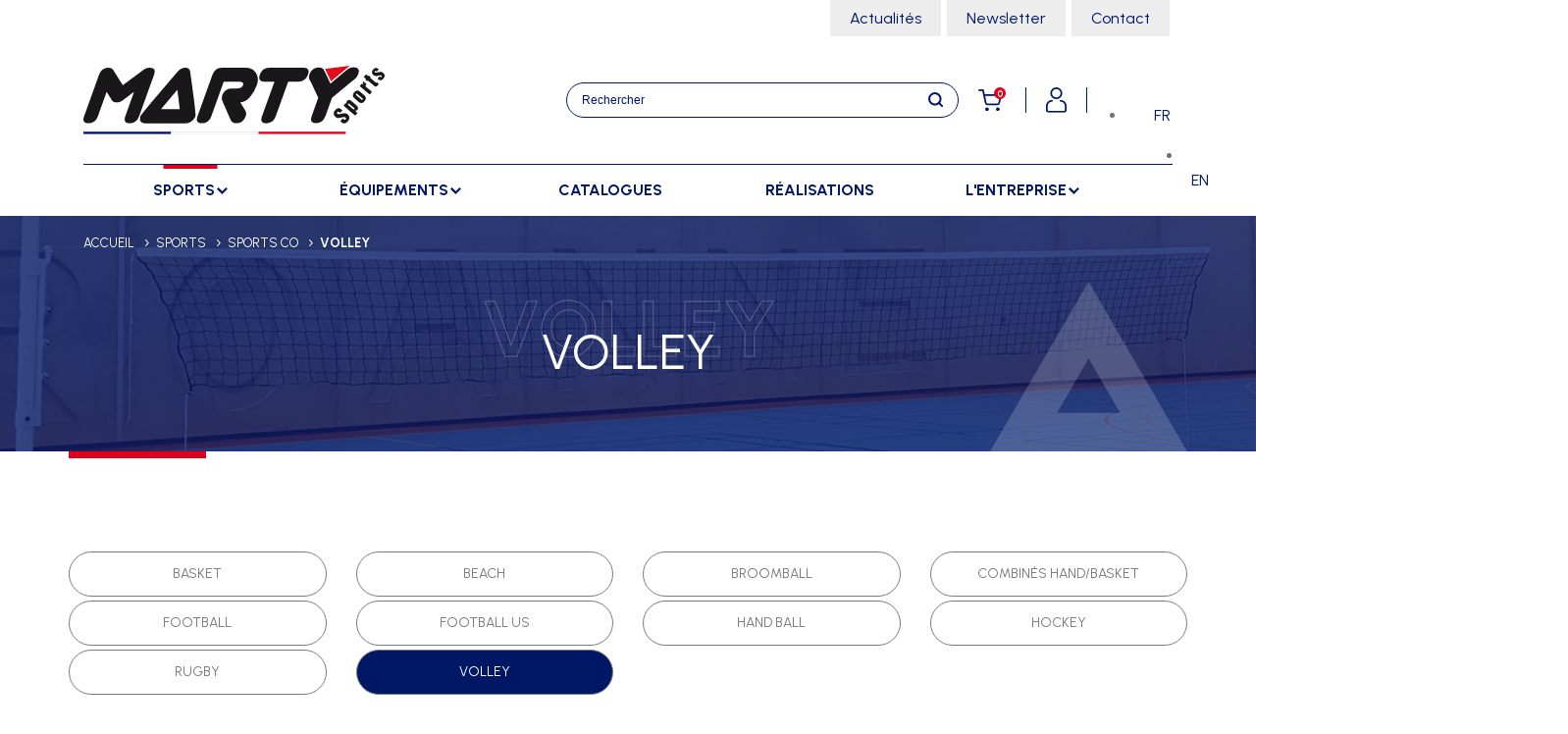

--- FILE ---
content_type: text/html; charset=UTF-8
request_url: https://martysports.com/sports/sports-co/volley/
body_size: 15653
content:
<!DOCTYPE html>
<html xmlns="http://www.w3.org/1999/xhtml" xml:lang="fr" lang="fr">

<head lang="fr-FR" prefix="og: https://ogp.me/ns#">
	<meta charset="UTF-8">
	<link rel="pingback" href="https://martysports.com/xmlrpc.php" />
	<meta name="viewport" content="width=device-width, initial-scale=1.0, minimum-scale=1.0, maximum-scale=1.0, user-scalable=no">
	<link rel="stylesheet" type="text/css" media="all" href="https://martysports.com/wp-content/themes/martysports/style.css" />
	<link rel="alternate" href="https://martysports.com/sports/sports-co/volley/filets-8/filet-volley-entrainement-3mm-noir-8m00-v5132/" hreflang="fr" />
	<link rel="apple-touch-icon" sizes="180x180" href="/apple-touch-icon.png">
	<link rel="icon" type="image/png" sizes="32x32" href="/favicon-32x32.png">
	<link rel="icon" type="image/png" sizes="16x16" href="/favicon-16x16.png">
	<link rel="manifest" href="/site.webmanifest">
		<link rel="alternate" hreflang="en" href="https://martysports.com/en/sports/team-sports/volley-ball/" />
<link rel="alternate" hreflang="fr" href="https://martysports.com/sports/sports-co/volley/" />
<link rel="alternate" hreflang="x-default" href="https://martysports.com/sports/sports-co/volley/" />

<!-- Optimisation des moteurs de recherche par Rank Math PRO - https://rankmath.com/ -->
<title>VOLLEY - Marty sports</title>
<meta name="robots" content="follow, index, max-snippet:-1, max-video-preview:-1, max-image-preview:large"/>
<link rel="canonical" href="https://martysports.com/sports/sports-co/volley/" />
<link rel="next" href="https://martysports.com/sports/sports-co/volley/page/2/" />
<meta property="og:locale" content="fr_FR" />
<meta property="og:type" content="article" />
<meta property="og:title" content="VOLLEY - Marty sports" />
<meta property="og:url" content="https://martysports.com/sports/sports-co/volley/" />
<meta property="og:site_name" content="Marty sports" />
<meta name="twitter:card" content="summary_large_image" />
<meta name="twitter:title" content="VOLLEY - Marty sports" />
<meta name="twitter:label1" content="Produits" />
<meta name="twitter:data1" content="35" />
<script type="application/ld+json" class="rank-math-schema-pro">{"@context":"https://schema.org","@graph":[{"@type":"Person","@id":"https://martysports.com/#person","name":"Marty sport"},{"@type":"WebSite","@id":"https://martysports.com/#website","url":"https://martysports.com","name":"Marty sports","publisher":{"@id":"https://martysports.com/#person"},"inLanguage":"fr-FR"},{"@type":"BreadcrumbList","@id":"https://martysports.com/sports/sports-co/volley/#breadcrumb","itemListElement":[{"@type":"ListItem","position":"1","item":{"@id":"https://martysports.com","name":"Home"}},{"@type":"ListItem","position":"2","item":{"@id":"https://martysports.com/sports/","name":"SPORTS"}},{"@type":"ListItem","position":"3","item":{"@id":"https://martysports.com/sports/sports-co/","name":"SPORTS CO"}},{"@type":"ListItem","position":"4","item":{"@id":"https://martysports.com/sports/sports-co/volley/","name":"VOLLEY"}}]},{"@type":"CollectionPage","@id":"https://martysports.com/sports/sports-co/volley/#webpage","url":"https://martysports.com/sports/sports-co/volley/","name":"VOLLEY - Marty sports","isPartOf":{"@id":"https://martysports.com/#website"},"inLanguage":"fr-FR","breadcrumb":{"@id":"https://martysports.com/sports/sports-co/volley/#breadcrumb"}}]}</script>
<!-- /Extension Rank Math WordPress SEO -->

<link rel="alternate" type="application/rss+xml" title="Marty sports &raquo; Flux" href="https://martysports.com/feed/" />
<link rel="alternate" type="application/rss+xml" title="Marty sports &raquo; Flux des commentaires" href="https://martysports.com/comments/feed/" />
<link rel="alternate" type="application/rss+xml" title="Flux pour Marty sports &raquo; VOLLEY Catégorie" href="https://martysports.com/sports/sports-co/volley/feed/" />
<style id='wp-img-auto-sizes-contain-inline-css' type='text/css'>
img:is([sizes=auto i],[sizes^="auto," i]){contain-intrinsic-size:3000px 1500px}
/*# sourceURL=wp-img-auto-sizes-contain-inline-css */
</style>
<link rel='stylesheet' id='bootstrap-css' href='https://martysports.com/wp-content/themes/martysports/css/bootstrap-grid.min.css?ver=6.9' type='text/css' media='all' />
<link rel='stylesheet' id='fancybox-css' href='https://martysports.com/wp-content/themes/martysports/js/fancybox/jquery.fancybox.css?v=2.1.5&#038;ver=6.9' type='text/css' media='all' />
<link rel='stylesheet' id='custom-css' href='https://martysports.com/wp-content/themes/martysports/css/custom.css?ver=6.9' type='text/css' media='all' />
<link rel='stylesheet' id='main-css' href='https://martysports.com/wp-content/themes/martysports/css/main.css?v3&#038;ver=6.9' type='text/css' media='all' />
<link rel='stylesheet' id='myowlcarousel-css' href='https://martysports.com/wp-content/themes/martysports/owl-carousel/owl.carousel.min.css?ver=6.9' type='text/css' media='all' />
<style id='wp-emoji-styles-inline-css' type='text/css'>

	img.wp-smiley, img.emoji {
		display: inline !important;
		border: none !important;
		box-shadow: none !important;
		height: 1em !important;
		width: 1em !important;
		margin: 0 0.07em !important;
		vertical-align: -0.1em !important;
		background: none !important;
		padding: 0 !important;
	}
/*# sourceURL=wp-emoji-styles-inline-css */
</style>
<link rel='stylesheet' id='wp-block-library-css' href='https://martysports.com/wp-includes/css/dist/block-library/style.min.css?ver=6.9' type='text/css' media='all' />
<link rel='stylesheet' id='wc-blocks-style-css' href='https://martysports.com/wp-content/plugins/woocommerce/assets/client/blocks/wc-blocks.css?ver=wc-10.4.3' type='text/css' media='all' />
<style id='global-styles-inline-css' type='text/css'>
:root{--wp--preset--aspect-ratio--square: 1;--wp--preset--aspect-ratio--4-3: 4/3;--wp--preset--aspect-ratio--3-4: 3/4;--wp--preset--aspect-ratio--3-2: 3/2;--wp--preset--aspect-ratio--2-3: 2/3;--wp--preset--aspect-ratio--16-9: 16/9;--wp--preset--aspect-ratio--9-16: 9/16;--wp--preset--color--black: #000000;--wp--preset--color--cyan-bluish-gray: #abb8c3;--wp--preset--color--white: #ffffff;--wp--preset--color--pale-pink: #f78da7;--wp--preset--color--vivid-red: #cf2e2e;--wp--preset--color--luminous-vivid-orange: #ff6900;--wp--preset--color--luminous-vivid-amber: #fcb900;--wp--preset--color--light-green-cyan: #7bdcb5;--wp--preset--color--vivid-green-cyan: #00d084;--wp--preset--color--pale-cyan-blue: #8ed1fc;--wp--preset--color--vivid-cyan-blue: #0693e3;--wp--preset--color--vivid-purple: #9b51e0;--wp--preset--gradient--vivid-cyan-blue-to-vivid-purple: linear-gradient(135deg,rgb(6,147,227) 0%,rgb(155,81,224) 100%);--wp--preset--gradient--light-green-cyan-to-vivid-green-cyan: linear-gradient(135deg,rgb(122,220,180) 0%,rgb(0,208,130) 100%);--wp--preset--gradient--luminous-vivid-amber-to-luminous-vivid-orange: linear-gradient(135deg,rgb(252,185,0) 0%,rgb(255,105,0) 100%);--wp--preset--gradient--luminous-vivid-orange-to-vivid-red: linear-gradient(135deg,rgb(255,105,0) 0%,rgb(207,46,46) 100%);--wp--preset--gradient--very-light-gray-to-cyan-bluish-gray: linear-gradient(135deg,rgb(238,238,238) 0%,rgb(169,184,195) 100%);--wp--preset--gradient--cool-to-warm-spectrum: linear-gradient(135deg,rgb(74,234,220) 0%,rgb(151,120,209) 20%,rgb(207,42,186) 40%,rgb(238,44,130) 60%,rgb(251,105,98) 80%,rgb(254,248,76) 100%);--wp--preset--gradient--blush-light-purple: linear-gradient(135deg,rgb(255,206,236) 0%,rgb(152,150,240) 100%);--wp--preset--gradient--blush-bordeaux: linear-gradient(135deg,rgb(254,205,165) 0%,rgb(254,45,45) 50%,rgb(107,0,62) 100%);--wp--preset--gradient--luminous-dusk: linear-gradient(135deg,rgb(255,203,112) 0%,rgb(199,81,192) 50%,rgb(65,88,208) 100%);--wp--preset--gradient--pale-ocean: linear-gradient(135deg,rgb(255,245,203) 0%,rgb(182,227,212) 50%,rgb(51,167,181) 100%);--wp--preset--gradient--electric-grass: linear-gradient(135deg,rgb(202,248,128) 0%,rgb(113,206,126) 100%);--wp--preset--gradient--midnight: linear-gradient(135deg,rgb(2,3,129) 0%,rgb(40,116,252) 100%);--wp--preset--font-size--small: 13px;--wp--preset--font-size--medium: 20px;--wp--preset--font-size--large: 36px;--wp--preset--font-size--x-large: 42px;--wp--preset--spacing--20: 0.44rem;--wp--preset--spacing--30: 0.67rem;--wp--preset--spacing--40: 1rem;--wp--preset--spacing--50: 1.5rem;--wp--preset--spacing--60: 2.25rem;--wp--preset--spacing--70: 3.38rem;--wp--preset--spacing--80: 5.06rem;--wp--preset--shadow--natural: 6px 6px 9px rgba(0, 0, 0, 0.2);--wp--preset--shadow--deep: 12px 12px 50px rgba(0, 0, 0, 0.4);--wp--preset--shadow--sharp: 6px 6px 0px rgba(0, 0, 0, 0.2);--wp--preset--shadow--outlined: 6px 6px 0px -3px rgb(255, 255, 255), 6px 6px rgb(0, 0, 0);--wp--preset--shadow--crisp: 6px 6px 0px rgb(0, 0, 0);}:where(.is-layout-flex){gap: 0.5em;}:where(.is-layout-grid){gap: 0.5em;}body .is-layout-flex{display: flex;}.is-layout-flex{flex-wrap: wrap;align-items: center;}.is-layout-flex > :is(*, div){margin: 0;}body .is-layout-grid{display: grid;}.is-layout-grid > :is(*, div){margin: 0;}:where(.wp-block-columns.is-layout-flex){gap: 2em;}:where(.wp-block-columns.is-layout-grid){gap: 2em;}:where(.wp-block-post-template.is-layout-flex){gap: 1.25em;}:where(.wp-block-post-template.is-layout-grid){gap: 1.25em;}.has-black-color{color: var(--wp--preset--color--black) !important;}.has-cyan-bluish-gray-color{color: var(--wp--preset--color--cyan-bluish-gray) !important;}.has-white-color{color: var(--wp--preset--color--white) !important;}.has-pale-pink-color{color: var(--wp--preset--color--pale-pink) !important;}.has-vivid-red-color{color: var(--wp--preset--color--vivid-red) !important;}.has-luminous-vivid-orange-color{color: var(--wp--preset--color--luminous-vivid-orange) !important;}.has-luminous-vivid-amber-color{color: var(--wp--preset--color--luminous-vivid-amber) !important;}.has-light-green-cyan-color{color: var(--wp--preset--color--light-green-cyan) !important;}.has-vivid-green-cyan-color{color: var(--wp--preset--color--vivid-green-cyan) !important;}.has-pale-cyan-blue-color{color: var(--wp--preset--color--pale-cyan-blue) !important;}.has-vivid-cyan-blue-color{color: var(--wp--preset--color--vivid-cyan-blue) !important;}.has-vivid-purple-color{color: var(--wp--preset--color--vivid-purple) !important;}.has-black-background-color{background-color: var(--wp--preset--color--black) !important;}.has-cyan-bluish-gray-background-color{background-color: var(--wp--preset--color--cyan-bluish-gray) !important;}.has-white-background-color{background-color: var(--wp--preset--color--white) !important;}.has-pale-pink-background-color{background-color: var(--wp--preset--color--pale-pink) !important;}.has-vivid-red-background-color{background-color: var(--wp--preset--color--vivid-red) !important;}.has-luminous-vivid-orange-background-color{background-color: var(--wp--preset--color--luminous-vivid-orange) !important;}.has-luminous-vivid-amber-background-color{background-color: var(--wp--preset--color--luminous-vivid-amber) !important;}.has-light-green-cyan-background-color{background-color: var(--wp--preset--color--light-green-cyan) !important;}.has-vivid-green-cyan-background-color{background-color: var(--wp--preset--color--vivid-green-cyan) !important;}.has-pale-cyan-blue-background-color{background-color: var(--wp--preset--color--pale-cyan-blue) !important;}.has-vivid-cyan-blue-background-color{background-color: var(--wp--preset--color--vivid-cyan-blue) !important;}.has-vivid-purple-background-color{background-color: var(--wp--preset--color--vivid-purple) !important;}.has-black-border-color{border-color: var(--wp--preset--color--black) !important;}.has-cyan-bluish-gray-border-color{border-color: var(--wp--preset--color--cyan-bluish-gray) !important;}.has-white-border-color{border-color: var(--wp--preset--color--white) !important;}.has-pale-pink-border-color{border-color: var(--wp--preset--color--pale-pink) !important;}.has-vivid-red-border-color{border-color: var(--wp--preset--color--vivid-red) !important;}.has-luminous-vivid-orange-border-color{border-color: var(--wp--preset--color--luminous-vivid-orange) !important;}.has-luminous-vivid-amber-border-color{border-color: var(--wp--preset--color--luminous-vivid-amber) !important;}.has-light-green-cyan-border-color{border-color: var(--wp--preset--color--light-green-cyan) !important;}.has-vivid-green-cyan-border-color{border-color: var(--wp--preset--color--vivid-green-cyan) !important;}.has-pale-cyan-blue-border-color{border-color: var(--wp--preset--color--pale-cyan-blue) !important;}.has-vivid-cyan-blue-border-color{border-color: var(--wp--preset--color--vivid-cyan-blue) !important;}.has-vivid-purple-border-color{border-color: var(--wp--preset--color--vivid-purple) !important;}.has-vivid-cyan-blue-to-vivid-purple-gradient-background{background: var(--wp--preset--gradient--vivid-cyan-blue-to-vivid-purple) !important;}.has-light-green-cyan-to-vivid-green-cyan-gradient-background{background: var(--wp--preset--gradient--light-green-cyan-to-vivid-green-cyan) !important;}.has-luminous-vivid-amber-to-luminous-vivid-orange-gradient-background{background: var(--wp--preset--gradient--luminous-vivid-amber-to-luminous-vivid-orange) !important;}.has-luminous-vivid-orange-to-vivid-red-gradient-background{background: var(--wp--preset--gradient--luminous-vivid-orange-to-vivid-red) !important;}.has-very-light-gray-to-cyan-bluish-gray-gradient-background{background: var(--wp--preset--gradient--very-light-gray-to-cyan-bluish-gray) !important;}.has-cool-to-warm-spectrum-gradient-background{background: var(--wp--preset--gradient--cool-to-warm-spectrum) !important;}.has-blush-light-purple-gradient-background{background: var(--wp--preset--gradient--blush-light-purple) !important;}.has-blush-bordeaux-gradient-background{background: var(--wp--preset--gradient--blush-bordeaux) !important;}.has-luminous-dusk-gradient-background{background: var(--wp--preset--gradient--luminous-dusk) !important;}.has-pale-ocean-gradient-background{background: var(--wp--preset--gradient--pale-ocean) !important;}.has-electric-grass-gradient-background{background: var(--wp--preset--gradient--electric-grass) !important;}.has-midnight-gradient-background{background: var(--wp--preset--gradient--midnight) !important;}.has-small-font-size{font-size: var(--wp--preset--font-size--small) !important;}.has-medium-font-size{font-size: var(--wp--preset--font-size--medium) !important;}.has-large-font-size{font-size: var(--wp--preset--font-size--large) !important;}.has-x-large-font-size{font-size: var(--wp--preset--font-size--x-large) !important;}
/*# sourceURL=global-styles-inline-css */
</style>

<style id='classic-theme-styles-inline-css' type='text/css'>
/*! This file is auto-generated */
.wp-block-button__link{color:#fff;background-color:#32373c;border-radius:9999px;box-shadow:none;text-decoration:none;padding:calc(.667em + 2px) calc(1.333em + 2px);font-size:1.125em}.wp-block-file__button{background:#32373c;color:#fff;text-decoration:none}
/*# sourceURL=/wp-includes/css/classic-themes.min.css */
</style>
<link rel='stylesheet' id='woocommerce-layout-css' href='https://martysports.com/wp-content/plugins/woocommerce/assets/css/woocommerce-layout.css?ver=10.4.3' type='text/css' media='all' />
<link rel='stylesheet' id='woocommerce-smallscreen-css' href='https://martysports.com/wp-content/plugins/woocommerce/assets/css/woocommerce-smallscreen.css?ver=10.4.3' type='text/css' media='only screen and (max-width: 768px)' />
<link rel='stylesheet' id='woocommerce-general-css' href='https://martysports.com/wp-content/plugins/woocommerce/assets/css/woocommerce.css?ver=10.4.3' type='text/css' media='all' />
<style id='woocommerce-inline-inline-css' type='text/css'>
.woocommerce form .form-row .required { visibility: visible; }
/*# sourceURL=woocommerce-inline-inline-css */
</style>
<link rel='stylesheet' id='wpml-legacy-dropdown-0-css' href='https://martysports.com/wp-content/plugins/sitepress-multilingual-cms/templates/language-switchers/legacy-dropdown/style.min.css?ver=1' type='text/css' media='all' />
<style id='wpml-legacy-dropdown-0-inline-css' type='text/css'>
.wpml-ls-statics-shortcode_actions{background-color:#ffffff;}.wpml-ls-statics-shortcode_actions, .wpml-ls-statics-shortcode_actions .wpml-ls-sub-menu, .wpml-ls-statics-shortcode_actions a {border-color:#ffffff;}.wpml-ls-statics-shortcode_actions a, .wpml-ls-statics-shortcode_actions .wpml-ls-sub-menu a, .wpml-ls-statics-shortcode_actions .wpml-ls-sub-menu a:link, .wpml-ls-statics-shortcode_actions li:not(.wpml-ls-current-language) .wpml-ls-link, .wpml-ls-statics-shortcode_actions li:not(.wpml-ls-current-language) .wpml-ls-link:link {color:#001765;}.wpml-ls-statics-shortcode_actions .wpml-ls-sub-menu a:hover,.wpml-ls-statics-shortcode_actions .wpml-ls-sub-menu a:focus, .wpml-ls-statics-shortcode_actions .wpml-ls-sub-menu a:link:hover, .wpml-ls-statics-shortcode_actions .wpml-ls-sub-menu a:link:focus {color:#001765;}.wpml-ls-statics-shortcode_actions .wpml-ls-current-language > a {color:#001765;}.wpml-ls-statics-shortcode_actions .wpml-ls-current-language:hover>a, .wpml-ls-statics-shortcode_actions .wpml-ls-current-language>a:focus {color:#001765;}
/*# sourceURL=wpml-legacy-dropdown-0-inline-css */
</style>
<link rel='stylesheet' id='wp_mailjet_form_builder_widget-widget-front-styles-css' href='https://martysports.com/wp-content/plugins/mailjet-for-wordpress/src/widgetformbuilder/css/front-widget.css?ver=6.1.6' type='text/css' media='all' />
<link rel='stylesheet' id='yith_ywraq_frontend-css' href='https://martysports.com/wp-content/plugins/yith-woocommerce-request-a-quote-premium/assets/css/ywraq-frontend.css?ver=4.39.0' type='text/css' media='all' />
<style id='yith_ywraq_frontend-inline-css' type='text/css'>
:root {
		--ywraq_layout_button_bg_color: rgb(0,23,101);
		--ywraq_layout_button_bg_color_hover: rgb(255,255,255);
		--ywraq_layout_button_border_color: rgb(0,23,101);
		--ywraq_layout_button_border_color_hover: rgb(0,23,101);
		--ywraq_layout_button_color: rgb(255,255,255);
		--ywraq_layout_button_color_hover: rgb(0,23,101);
		
		--ywraq_checkout_button_bg_color: rgb(0,23,101);
		--ywraq_checkout_button_bg_color_hover: rgb(255,255,255);
		--ywraq_checkout_button_border_color: rgb(0,23,101);
		--ywraq_checkout_button_border_color_hover: rgb(0,23,101);
		--ywraq_checkout_button_color: #ffffff;
		--ywraq_checkout_button_color_hover: rgb(0,23,101);
		
		--ywraq_accept_button_bg_color: rgb(0,23,101);
		--ywraq_accept_button_bg_color_hover: rgb(255,255,255);
		--ywraq_accept_button_border_color: rgb(0,23,101);
		--ywraq_accept_button_border_color_hover: rgb(0,23,101);
		--ywraq_accept_button_color: #ffffff;
		--ywraq_accept_button_color_hover: rgb(0,23,101);
		
		--ywraq_reject_button_bg_color: rgb(225,0,26);
		--ywraq_reject_button_bg_color_hover: rgb(255,255,255);
		--ywraq_reject_button_border_color: rgb(225,0,26);
		--ywraq_reject_button_border_color_hover: rgb(225,0,26);
		--ywraq_reject_button_color: rgb(255,255,255);
		--ywraq_reject_button_color_hover: rgb(225,0,26);
		}		
.woocommerce.single-product button.single_add_to_cart_button.button {margin-right: 5px;}
	.woocommerce.single-product .product .yith-ywraq-add-to-quote {display: inline-block; vertical-align: middle;margin-top: 5px;}
	
/*# sourceURL=yith_ywraq_frontend-inline-css */
</style>
<link rel='stylesheet' id='select2-css' href='https://martysports.com/wp-content/plugins/woocommerce/assets/css/select2.css?ver=10.4.3' type='text/css' media='all' />
<link rel='stylesheet' id='ywraq-default-form-css' href='https://martysports.com/wp-content/plugins/yith-woocommerce-request-a-quote-premium/assets/css/ywraq-default-form.css?ver=4.39.0' type='text/css' media='all' />
<script type="text/javascript" src="https://martysports.com/wp-content/themes/martysports/js/jquery-3.6.0.min.js?ver=6.9" id="jquery-js"></script>
<script type="text/javascript" id="custom-js-extra">
/* <![CDATA[ */
var ajaxurl = "https://martysports.com/wp-admin/admin-ajax.php";
//# sourceURL=custom-js-extra
/* ]]> */
</script>
<script type="text/javascript" src="https://martysports.com/wp-content/themes/martysports/js/custom.js?ver=6.9" id="custom-js"></script>
<script type="text/javascript" id="wpml-cookie-js-extra">
/* <![CDATA[ */
var wpml_cookies = {"wp-wpml_current_language":{"value":"fr","expires":1,"path":"/"}};
var wpml_cookies = {"wp-wpml_current_language":{"value":"fr","expires":1,"path":"/"}};
//# sourceURL=wpml-cookie-js-extra
/* ]]> */
</script>
<script type="text/javascript" src="https://martysports.com/wp-content/plugins/sitepress-multilingual-cms/res/js/cookies/language-cookie.js?ver=486900" id="wpml-cookie-js" defer="defer" data-wp-strategy="defer"></script>
<script type="text/javascript" src="https://martysports.com/wp-content/plugins/woocommerce/assets/js/jquery-blockui/jquery.blockUI.min.js?ver=2.7.0-wc.10.4.3" id="wc-jquery-blockui-js" defer="defer" data-wp-strategy="defer"></script>
<script type="text/javascript" src="https://martysports.com/wp-content/plugins/woocommerce/assets/js/js-cookie/js.cookie.min.js?ver=2.1.4-wc.10.4.3" id="wc-js-cookie-js" defer="defer" data-wp-strategy="defer"></script>
<script type="text/javascript" id="woocommerce-js-extra">
/* <![CDATA[ */
var woocommerce_params = {"ajax_url":"/wp-admin/admin-ajax.php","wc_ajax_url":"/?wc-ajax=%%endpoint%%","i18n_password_show":"Afficher le mot de passe","i18n_password_hide":"Masquer le mot de passe"};
//# sourceURL=woocommerce-js-extra
/* ]]> */
</script>
<script type="text/javascript" src="https://martysports.com/wp-content/plugins/woocommerce/assets/js/frontend/woocommerce.min.js?ver=10.4.3" id="woocommerce-js" defer="defer" data-wp-strategy="defer"></script>
<script type="text/javascript" src="https://martysports.com/wp-content/plugins/sitepress-multilingual-cms/templates/language-switchers/legacy-dropdown/script.min.js?ver=1" id="wpml-legacy-dropdown-0-js"></script>
<script type="text/javascript" src="https://martysports.com/wp-content/plugins/woocommerce/assets/js/selectWoo/selectWoo.full.min.js?ver=1.0.9-wc.10.4.3" id="selectWoo-js" defer="defer" data-wp-strategy="defer"></script>
<script type="text/javascript" id="wc-country-select-js-extra">
/* <![CDATA[ */
var wc_country_select_params = {"countries":"{\"FR\":[]}","i18n_select_state_text":"S\u00e9lectionner une option\u2026","i18n_no_matches":"Aucun r\u00e9sultat","i18n_ajax_error":"\u00c9chec du chargement","i18n_input_too_short_1":"Veuillez saisir 1 caract\u00e8re ou plus","i18n_input_too_short_n":"Veuillez saisir %qty% caract\u00e8res ou plus","i18n_input_too_long_1":"Veuillez supprimer 1 caract\u00e8re","i18n_input_too_long_n":"Veuillez supprimer %qty% caract\u00e8res","i18n_selection_too_long_1":"Vous ne pouvez s\u00e9lectionner qu\u20191 article","i18n_selection_too_long_n":"Vous ne pouvez s\u00e9lectionner que %qty% articles","i18n_load_more":"Charger plus de r\u00e9sultats\u2026","i18n_searching":"Recherche\u2026"};
//# sourceURL=wc-country-select-js-extra
/* ]]> */
</script>
<script type="text/javascript" src="https://martysports.com/wp-content/plugins/woocommerce/assets/js/frontend/country-select.min.js?ver=10.4.3" id="wc-country-select-js" defer="defer" data-wp-strategy="defer"></script>
<script type="text/javascript" id="wc-address-i18n-js-extra">
/* <![CDATA[ */
var wc_address_i18n_params = {"locale":"{\"FR\":{\"postcode\":{\"priority\":65},\"state\":{\"required\":false,\"hidden\":true}},\"default\":{\"first_name\":{\"label\":\"Pr\\u00e9nom\",\"required\":true,\"class\":[\"form-row-first\"],\"autocomplete\":\"given-name\",\"priority\":10},\"last_name\":{\"label\":\"Nom\",\"required\":true,\"class\":[\"form-row-last\"],\"autocomplete\":\"family-name\",\"priority\":20},\"company\":{\"label\":\"Nom de l\\u2019entreprise\",\"class\":[\"form-row-wide\"],\"autocomplete\":\"organization\",\"priority\":30,\"required\":false},\"country\":{\"type\":\"country\",\"label\":\"Pays/r\\u00e9gion\",\"required\":true,\"class\":[\"form-row-wide\",\"address-field\",\"update_totals_on_change\"],\"autocomplete\":\"country\",\"priority\":40},\"address_1\":{\"label\":\"Num\\u00e9ro et nom de rue\",\"placeholder\":\"Num\\u00e9ro de voie et nom de la rue\",\"required\":true,\"class\":[\"form-row-wide\",\"address-field\"],\"autocomplete\":\"address-line1\",\"priority\":50},\"address_2\":{\"label\":\"Appartement, suite, unit\\u00e9, etc.\",\"label_class\":[\"screen-reader-text\"],\"placeholder\":\"B\\u00e2timent, appartement, lot, etc. (facultatif)\",\"class\":[\"form-row-wide\",\"address-field\"],\"autocomplete\":\"address-line2\",\"priority\":60,\"required\":false},\"city\":{\"label\":\"Ville\",\"required\":true,\"class\":[\"form-row-wide\",\"address-field\"],\"autocomplete\":\"address-level2\",\"priority\":70},\"state\":{\"type\":\"state\",\"label\":\"R\\u00e9gion\\u00a0/\\u00a0D\\u00e9partement\",\"required\":true,\"class\":[\"form-row-wide\",\"address-field\"],\"validate\":[\"state\"],\"autocomplete\":\"address-level1\",\"priority\":80},\"postcode\":{\"label\":\"Code postal\",\"required\":true,\"class\":[\"form-row-wide\",\"address-field\"],\"validate\":[\"postcode\"],\"autocomplete\":\"postal-code\",\"priority\":90}}}","locale_fields":"{\"address_1\":\"#billing_address_1_field, #shipping_address_1_field\",\"address_2\":\"#billing_address_2_field, #shipping_address_2_field\",\"state\":\"#billing_state_field, #shipping_state_field, #calc_shipping_state_field\",\"postcode\":\"#billing_postcode_field, #shipping_postcode_field, #calc_shipping_postcode_field\",\"city\":\"#billing_city_field, #shipping_city_field, #calc_shipping_city_field\"}","i18n_required_text":"obligatoire","i18n_optional_text":"facultatif"};
//# sourceURL=wc-address-i18n-js-extra
/* ]]> */
</script>
<script type="text/javascript" src="https://martysports.com/wp-content/plugins/woocommerce/assets/js/frontend/address-i18n.min.js?ver=10.4.3" id="wc-address-i18n-js" defer="defer" data-wp-strategy="defer"></script>
<link rel="https://api.w.org/" href="https://martysports.com/wp-json/" /><link rel="alternate" title="JSON" type="application/json" href="https://martysports.com/wp-json/wp/v2/product_cat/10851" /><link rel="EditURI" type="application/rsd+xml" title="RSD" href="https://martysports.com/xmlrpc.php?rsd" />
<meta name="generator" content="WPML ver:4.8.6 stt:1,4;" />
	<noscript><style>.woocommerce-product-gallery{ opacity: 1 !important; }</style></noscript>
			<!-- GOOGLE ANALYTICS + GOOGLE TAG MANAGER -->
	<script>
		function launchGoogleAnalytics(){
			//Ancienne balise GTAG
			// var code_g = 'UA-73539943-1';
			var code_gtm = '';

			//Ajout demandé le 22/08/2023
			// var code_g = 'AW-672212941';

			//Modification faite le 18/01/24
			var code_g = 'G-393LQ9QH8J';
			
			if(code_g!='' && code_g!='G-XXXXXXXXXX'){
				var el = document.createElement('script');
				el.setAttribute('type', 'text/javascript');
				el.setAttribute('async', true);
				el.setAttribute('src', 'https://www.googletagmanager.com/gtag/js?id='+code_g);
				document.body.append(el);

				window.dataLayer = window.dataLayer || [];
				function gtag(){dataLayer.push(arguments);}
				gtag('js', new Date());
				gtag('config', code_g, {
					'cookie_expires': 365 * 24 * 60 * 60,
					'anonymize_ip': true,
				});
			}
			
			if(code_gtm!='' && code_gtm!='GTM-XXXXXXX'){
				(function(w,d,s,l,i){
					w[l]=w[l]||[];w[l].push({
						'gtm.start':new Date().getTime(),event:'gtm.js'
					});
					var f=d.getElementsByTagName(s)[0],	j=d.createElement(s),dl=l!='dataLayer'?'&l='+l:'';
					j.async=true;j.src='https://www.googletagmanager.com/gtm.js?id='+i+dl;f.parentNode.insertBefore(j,f);
				})(window,document,'script','dataLayer',code_gtm);
			}
		}
		void 0 === window._axcb && (window._axcb = []);
		window._axcb.push(function(axeptio) {
			axeptio.on("cookies:complete", function(choices) {
				if(choices.google_analytics) {
					launchGoogleAnalytics();
				}
			});
		});
	</script>
<meta name="generator" content="WP Rocket 3.20.3" data-wpr-features="wpr_desktop" /></head>

<body data-rsssl=1 class="archive tax-product_cat term-volley term-10851 wp-theme-martysports theme-martysports woocommerce woocommerce-page woocommerce-no-js">
	<header data-rocket-location-hash="639a8427519e153a208a5bba533a62d8" id="header">
		<div data-rocket-location-hash="6005da2017e5fd3302f88d75d9af55c2" class="container">
			<nav class="topbar">
				<a href="https://martysports.com/actualites/">Actualités</a>
				<a href="#news">Newsletter</a>
				<a href="https://martysports.com/contact-marty-sports/">Contact</a>
			</nav>
			<div data-rocket-location-hash="8148be63f2d713fc6ff6496cbd18bc25" class="head">
				<div id="btnMenu">
					<button>
						<img src="https://martysports.com/wp-content/themes/martysports/images/header/menu.svg" alt="Menu burger" width="28" height="18" loading="lazy">
					</button>
				</div>
				<a href="/" id="main-logo">
					<img src="https://martysports.com/wp-content/themes/martysports/images/header/logo.svg" alt="Logo Marty Sports" width="307" height="69" loading="lazy">
				</a>
				<form method="get" id="search-form" action="https://martysports.com/">
					<input type="text" placeholder="Rechercher" value="" name="s" id="s">
					<button type="submit">
						<img src="https://martysports.com/wp-content/themes/martysports/images/header/loupe.svg" alt="Rechercher" width="15" height="15" loading="lazy">
					</button>
				</form>
				<nav class="e-commerce-nav">
					<a href="https://martysports.com/panier/" class="cart">
						<img src="https://martysports.com/wp-content/themes/martysports/images/header/cart.svg" alt="Panier"  width="28" height="23" loading="lazy">
						<span class="pin">0</span>
					</a>
					<div class="separator"></div>
					<a href="https://martysports.com/mon-compte/" class="account">
						<img src="https://martysports.com/wp-content/themes/martysports/images/header/account.svg" alt="Mon compte"  width="21" height="26" loading="lazy">
					</a>
					<div class="separator"></div>
					
<div
	 class="wpml-ls-statics-shortcode_actions wpml-ls wpml-ls-legacy-dropdown js-wpml-ls-legacy-dropdown">
	<ul role="menu">

		<li role="none" tabindex="0" class="wpml-ls-slot-shortcode_actions wpml-ls-item wpml-ls-item-fr wpml-ls-current-language wpml-ls-last-item wpml-ls-item-legacy-dropdown">
			<a href="#" class="js-wpml-ls-item-toggle wpml-ls-item-toggle" role="menuitem" title="Passer à FR">
                <span class="wpml-ls-native" role="menuitem">FR</span></a>

			<ul class="wpml-ls-sub-menu" role="menu">
				
					<li class="wpml-ls-slot-shortcode_actions wpml-ls-item wpml-ls-item-en wpml-ls-first-item" role="none">
						<a href="https://martysports.com/en/sports/team-sports/volley-ball/" class="wpml-ls-link" role="menuitem" aria-label="Passer à EN" title="Passer à EN">
                            <span class="wpml-ls-native" lang="en">EN</span></a>
					</li>

							</ul>

		</li>

	</ul>
</div>
				</nav>
			</div>
		</div>
		<div data-rocket-location-hash="d78af2e6c045e92fed9c10e193ed70f9" class="container-nav">
			<nav id="main-nav">
				<div data-rocket-location-hash="68e122c6b23b4519e49c5a2a57b5f054" class="container">
					<ul>
						<li class="sub-band-parent">
							<a class="sub active ">SPORTS</a>
							<div class="band">
								<div class="container">
									<ul class="sub-band">
										<li>
																						<a class="sub ttu">
												<img class="active" src="https://martysports.com/wp-content/themes/martysports/images/header/sportco.svg" alt="Sports collectifs"  width="" height="" loading="lazy">
												<img class="disabled" src="https://martysports.com/wp-content/themes/martysports/images/header/sportco-grey.svg" alt="Sports collectifs"  width="" height="" loading="lazy">
												<span>SPORTS CO</span>
											</a>
																						<ul class="sub-sub-band">
																										<li>
															<a href="https://martysports.com/sports/sports-co/basket/">BASKET</a>
														</li>
																										<li>
															<a href="https://martysports.com/sports/sports-co/beach/">BEACH</a>
														</li>
																										<li>
															<a href="https://martysports.com/sports/sports-co/broomball/">BROOMBALL</a>
														</li>
																										<li>
															<a href="https://martysports.com/sports/sports-co/combines-handbasket/">COMBINÉS HAND/BASKET</a>
														</li>
																										<li>
															<a href="https://martysports.com/sports/sports-co/football/">FOOTBALL</a>
														</li>
																										<li>
															<a href="https://martysports.com/sports/sports-co/football-us/">FOOTBALL US</a>
														</li>
																										<li>
															<a href="https://martysports.com/sports/sports-co/hand-ball/">HAND BALL</a>
														</li>
																										<li>
															<a href="https://martysports.com/sports/sports-co/hockey/">HOCKEY</a>
														</li>
																										<li>
															<a href="https://martysports.com/sports/sports-co/rugby/">RUGBY</a>
														</li>
																										<li>
															<a href="https://martysports.com/sports/sports-co/volley/">VOLLEY</a>
														</li>
																							</ul>
										</li>
										<li>
																						<a class="sub">
												<img class="active" src="https://martysports.com/wp-content/themes/martysports/images/header/athle.svg" alt="Athlétisme"  width="" height="" loading="lazy">
												<img class="disabled" src="https://martysports.com/wp-content/themes/martysports/images/header/athle-grey.svg" alt="Athlétisme"  width="" height="" loading="lazy">
												<span>ATHLÉTISME</span>
											</a>
																						<ul class="sub-sub-band">
																										<li>
															<a href="https://martysports.com/sports/athletisme/courses/">COURSES</a>
														</li>
																										<li>
															<a href="https://martysports.com/sports/athletisme/entrainement/">ENTRAINEMENT</a>
														</li>
																										<li>
															<a href="https://martysports.com/sports/athletisme/lancers/">LANCERS</a>
														</li>
																										<li>
															<a href="https://martysports.com/sports/athletisme/sauts-2/">SAUTS</a>
														</li>
																							</ul>
										</li>
										<li>
																						<a class="sub">
												<img class="active" src="https://martysports.com/wp-content/themes/martysports/images/header/sport-raquette.svg" alt="Sports de raquette"  width="" height="" loading="lazy">
												<img class="disabled" src="https://martysports.com/wp-content/themes/martysports/images/header/sport-raquette-grey.svg" alt="Sports de raquette"  width="" height="" loading="lazy">
												<span>SPORTS RAQUETTE</span>
											</a>
																						<ul class="sub-sub-band">
																										<li>
															<a href="https://martysports.com/sports/sports-raquette/badminton/">BADMINTON</a>
														</li>
																										<li>
															<a href="https://martysports.com/sports/sports-raquette/tennis/">TENNIS</a>
														</li>
																							</ul>
										</li>
										<li>
																						<a class="sub">
												<img class="active" src="https://martysports.com/wp-content/themes/martysports/images/header/sport-salle.svg" alt="Sports en salle"  width="" height="" loading="lazy">
												<img class="disabled" src="https://martysports.com/wp-content/themes/martysports/images/header/sport-salle-grey.svg" alt="Sports en salle"  width="" height="" loading="lazy">
												<span>SPORTS SALLE</span>
											</a>
																						<ul class="sub-sub-band">
																										<li>
															<a href="https://martysports.com/sports/sports-salle/arts-martiaux/">ARTS MARTIAUX</a>
														</li>
																										<li>
															<a href="https://martysports.com/sports/sports-salle/danse/">DANSE</a>
														</li>
																										<li>
															<a href="https://martysports.com/sports/sports-salle/escalade/">ESCALADE</a>
														</li>
																										<li>
															<a href="https://martysports.com/sports/sports-salle/gymnastique/">GYMNASTIQUE</a>
														</li>
																							</ul>
										</li>
									</ul>
								</div>
							</div>
						</li>
						<li class="sub-band-parent">
							<a class="sub ttu">ÉQUIPEMENTS</a>
							<div class="band">
								<div class="container">
									<ul class="sub-band per3">
										<li>
																																	<a class="sub">
												<span>VESTIAIRES</span>
											</a>
																						<ul class="sub-sub-band">
																										<li>
															<a href="https://martysports.com/equipements-2/vestiaires/bancs-centraux/">BANCS CENTRAUX</a>
														</li>
																										<li>
															<a href="https://martysports.com/equipements-2/vestiaires/bancs-muraux/">BANCS MURAUX</a>
														</li>
																										<li>
															<a href="https://martysports.com/equipements-2/vestiaires/bancs-seuls/">BANCS SEULS</a>
														</li>
																										<li>
															<a href="https://martysports.com/equipements-2/vestiaires/infirmerie/">INFIRMERIE</a>
														</li>
																										<li>
															<a href="https://martysports.com/equipements-2/vestiaires/pateres/">PATÈRES</a>
														</li>
																										<li>
															<a href="https://martysports.com/equipements-2/vestiaires/porte-paquets/">PORTE PAQUETS</a>
														</li>
																							</ul>
										</li>
										<li>
																																	<a class="sub">
												<span>BANCS</span>
											</a>
																						<ul class="sub-sub-band">
																										<li>
															<a href="https://martysports.com/equipements-2/bancs/bancs-de-touche/">BANCS DE TOUCHE</a>
														</li>
																										<li>
															<a href="https://martysports.com/equipements-2/bancs/bancs-de-touche-elite/">BANCS DE TOUCHE ELITE</a>
														</li>
																										<li>
															<a href="https://martysports.com/equipements-2/bancs/bancs-suedois/">BANCS SUÉDOIS</a>
														</li>
																							</ul>
										</li>
										<li>
																																	<a class="sub">
												<span>RANGEMENTS</span>
											</a>
																						<ul class="sub-sub-band">
																										<li>
															<a href="https://martysports.com/equipements-2/rangements-2/armoires/">ARMOIRES</a>
														</li>
																										<li>
															<a href="https://martysports.com/equipements-2/rangements-2/chariots/">CHARIOTS</a>
														</li>
																										<li>
															<a href="https://martysports.com/equipements-2/rangements-2/rateliers/">RÂTELIERS</a>
														</li>
																							</ul>
										</li>
										<li>
																																	<a class="sub">
												<span>TRIBUNES</span>
											</a>
																						<ul class="sub-sub-band">
																										<li>
															<a href="https://martysports.com/equipements-2/tribunes/coques-pvc/">COQUES PVC</a>
														</li>
																										<li>
															<a href="https://martysports.com/equipements-2/tribunes/options-tribunes/">OPTIONS TRIBUNES</a>
														</li>
																										<li>
															<a href="https://martysports.com/equipements-2/tribunes/supports-coques/">SUPPORTS COQUES</a>
														</li>
																										<li>
															<a href="https://martysports.com/equipements-2/tribunes/tribunes-2-rangs/">TRIBUNES 2 RANGS</a>
														</li>
																										<li>
															<a href="https://martysports.com/equipements-2/tribunes/tribunes-3-rangs/">TRIBUNES 3 RANGS</a>
														</li>
																										<li>
															<a href="https://martysports.com/equipements-2/tribunes/tribunes-4-rangs/">TRIBUNES 4 RANGS</a>
														</li>
																							</ul>
										</li>
										<li>
																																	<a class="sub">
												<span>AFFICHAGE</span>
											</a>
																						<ul class="sub-sub-band">
																										<li>
															<a href="https://martysports.com/equipements-2/affichage-2/affichage-exterieur/">AFFICHAGE EXTÉRIEUR</a>
														</li>
																										<li>
															<a href="https://martysports.com/equipements-2/affichage-2/affichage-interieur/">AFFICHAGE INTÉRIEUR</a>
														</li>
																										<li>
															<a href="https://martysports.com/equipements-2/affichage-2/affichage-manuel/">AFFICHAGE MANUEL</a>
														</li>
																										<li>
															<a href="https://martysports.com/equipements-2/affichage-2/affichage-publicitaire/">AFFICHAGE PUBLICITAIRE</a>
														</li>
																							</ul>
										</li>
										<li>
																																	<a class="sub">
												<span>SÉPARATIONS</span>
											</a>
																						<ul class="sub-sub-band">
																										<li>
															<a href="https://martysports.com/equipements-2/separations/separations-exterieures/">SÉPARATIONS EXTÉRIEURES</a>
														</li>
																										<li>
															<a href="https://martysports.com/equipements-2/separations/separations-interieures/">SÉPARATIONS INTÉRIEURES</a>
														</li>
																							</ul>
										</li>
									</ul>
								</div>
							</div>
						</li>
						<li>
							<a class="ttu" href="https://martysports.com/catalogues/">Catalogues</a>
						</li>
						<li>
							<a class="ttu" href="https://martysports.com/realisations/">Réalisations</a>
						</li>
						<li class="sub-light">
							<a class="sub ttu">L'ENTREPRISE</a>
							<ul>
								<li><a href="https://martysports.com/qui-sommes-nous/">Qui sommes-nous ?</a></li>
								<li><a href="https://martysports.com/reseau-commercial/">Réseau commercial</a></li>
							</ul>
						</li>
					</ul>
				</div>
			</nav>
			<nav id="mobileMenu">
				<div class="head">
					<div class="top">
						<div class="back-mobile-menu">
							<img src="https://martysports.com/wp-content/themes/martysports/images/header/back.svg" alt="Retour"  width="" height="" loading="lazy">
						</div>
						<nav class="e-commerce-nav">
							<a href="https://martysports.com/panier/" class="cart">
								<img src="https://martysports.com/wp-content/themes/martysports/images/header/cart-white.svg" alt="Panier"  width="" height="" loading="lazy">
								<span class="pin">0</span>
							</a>
							<div class="separator"></div>
							<a href="https://martysports.com/mon-compte/" class="account">
								<img src="https://martysports.com/wp-content/themes/martysports/images/header/account-white.svg" alt="Mon compte"  width="" height="" loading="lazy">
							</a>
							<div class="separator"></div>
							
<div
	 class="wpml-ls-statics-shortcode_actions wpml-ls wpml-ls-legacy-dropdown js-wpml-ls-legacy-dropdown">
	<ul role="menu">

		<li role="none" tabindex="0" class="wpml-ls-slot-shortcode_actions wpml-ls-item wpml-ls-item-fr wpml-ls-current-language wpml-ls-last-item wpml-ls-item-legacy-dropdown">
			<a href="#" class="js-wpml-ls-item-toggle wpml-ls-item-toggle" role="menuitem" title="Passer à FR">
                <span class="wpml-ls-native" role="menuitem">FR</span></a>

			<ul class="wpml-ls-sub-menu" role="menu">
				
					<li class="wpml-ls-slot-shortcode_actions wpml-ls-item wpml-ls-item-en wpml-ls-first-item" role="none">
						<a href="https://martysports.com/en/sports/team-sports/volley-ball/" class="wpml-ls-link" role="menuitem" aria-label="Passer à EN" title="Passer à EN">
                            <span class="wpml-ls-native" lang="en">EN</span></a>
					</li>

							</ul>

		</li>

	</ul>
</div>
						</nav>
						<div class="close-mobile-menu">
							<img src="https://martysports.com/wp-content/themes/martysports/images/header/close.svg" alt="Fermer"  width="" height="" loading="lazy">
						</div>
					</div>
					<form method="get" id="search-form-mobile" action="https://martysports.com/">
						<input type="text" placeholder="Rechercher" value="" name="s" id="s">
						<button type="submit">
							<img src="https://martysports.com/wp-content/themes/martysports/images/header/loupe-white.svg" alt="Rechercher"  width="" height="" loading="lazy">
						</button>
					</form>
					<div class="sub-title">SOUS TITRE</div>
				</div>
				<ul class="main">
					<li>
						<a class="sub" sub-target="SPORTS">SPORTS</a>
					</li>
					<li>
						<a class="sub" sub-target="ÉQUIPEMENT">ÉQUIPEMENTS</a>
					</li>
					<li>
						<a href="https://martysports.com/catalogues/" class="uppercase">Catalogues</a>
					</li>
					<li>
						<a href="https://martysports.com/realisations/" class="uppercase">Réalisations</a>
					</li>
					<li>
						<a class="sub" sub-target="ENTREPRISE" class="uppercase">L'ENTREPRISE</a>
					</li>
					<li>
						<a href="https://martysports.com/actualites/" class="uppercase">Actualités</a>
					</li>
					<li>
						<a href="https://martysports.com/contact-marty-sports/" class="uppercase">Contact</a>
					</li>
					<li>
						<a href="/" class="min uppercase">MENTIONS LÉGALES</a>
					</li>
				</ul>

				<ul id="SPORTS" class="submenu submenu-picto">
					<li>
						<a class="sub" sub-target="SPORTCO">
							<img src="https://martysports.com/wp-content/themes/martysports/images/header/sportco-blanc.svg" alt="Sports collectifs"  width="" height="" loading="lazy">
							<span class="uppercase">SPORTS COLLECTIFS</span>
						</a>
					</li>
					<li>
						<a class="sub" sub-target="ATHLÉTISME">
							<img src="https://martysports.com/wp-content/themes/martysports/images/header/athle-blanc.svg" alt="Athlétisme"  width="" height="" loading="lazy">
							<span class="uppercase">ATHLÉTISME</span>
						</a>
					</li>
					<li>
						<a class="sub" sub-target="SPORTSRAQUETTE">
							<img src="https://martysports.com/wp-content/themes/martysports/images/header/sport-raquette-blanc.svg" alt="Sports de raquette"  width="" height="" loading="lazy">
							<span class="uppercase">SPORTS RAQUETTE</span>
						</a>
					</li>
					<li>
						<a class="sub" sub-target="SPORTSSALLE">
							<img src="https://martysports.com/wp-content/themes/martysports/images/header/sport-salle-blanc.svg" alt="Sports en salle"  width="" height="" loading="lazy">
							<span class="uppercase">SPORTS SALLE</span>
						</a>
					</li>
				</ul>
				<ul id="SPORTCO" class="submenu">
												<li>
								<a href="https://martysports.com/sports/sports-co/basket/">BASKET</a>
							</li>
												<li>
								<a href="https://martysports.com/sports/sports-co/beach/">BEACH</a>
							</li>
												<li>
								<a href="https://martysports.com/sports/sports-co/broomball/">BROOMBALL</a>
							</li>
												<li>
								<a href="https://martysports.com/sports/sports-co/combines-handbasket/">COMBINÉS HAND/BASKET</a>
							</li>
												<li>
								<a href="https://martysports.com/sports/sports-co/football/">FOOTBALL</a>
							</li>
												<li>
								<a href="https://martysports.com/sports/sports-co/football-us/">FOOTBALL US</a>
							</li>
												<li>
								<a href="https://martysports.com/sports/sports-co/hand-ball/">HAND BALL</a>
							</li>
												<li>
								<a href="https://martysports.com/sports/sports-co/hockey/">HOCKEY</a>
							</li>
												<li>
								<a href="https://martysports.com/sports/sports-co/rugby/">RUGBY</a>
							</li>
												<li>
								<a href="https://martysports.com/sports/sports-co/volley/">VOLLEY</a>
							</li>
									</ul>
				<ul id="ATHLÉTISME" class="submenu">
												<li>
								<a href="https://martysports.com/sports/athletisme/courses/">COURSES</a>
							</li>
												<li>
								<a href="https://martysports.com/sports/athletisme/entrainement/">ENTRAINEMENT</a>
							</li>
												<li>
								<a href="https://martysports.com/sports/athletisme/lancers/">LANCERS</a>
							</li>
												<li>
								<a href="https://martysports.com/sports/athletisme/sauts-2/">SAUTS</a>
							</li>
									</ul>
				<ul id="SPORTSRAQUETTE" class="submenu">
												<li>
								<a href="https://martysports.com/sports/sports-raquette/badminton/">BADMINTON</a>
							</li>
												<li>
								<a href="https://martysports.com/sports/sports-raquette/tennis/">TENNIS</a>
							</li>
									</ul>
				<ul id="SPORTSSALLE" class="submenu">
												<li>
								<a href="https://martysports.com/sports/sports-salle/arts-martiaux/">ARTS MARTIAUX</a>
							</li>
												<li>
								<a href="https://martysports.com/sports/sports-salle/danse/">DANSE</a>
							</li>
												<li>
								<a href="https://martysports.com/sports/sports-salle/escalade/">ESCALADE</a>
							</li>
												<li>
								<a href="https://martysports.com/sports/sports-salle/gymnastique/">GYMNASTIQUE</a>
							</li>
									</ul>
				<ul id="ÉQUIPEMENT" class="submenu">
					<li>
						<a sub-target="VESTIAIRE" class="sub uppercase">VESTIAIRE</a>
					</li>
					<li>
						<a sub-target="BANCS" class="sub uppercase">BANCS</a>
					</li>
					<li>
						<a sub-target="RANGEMENTS" class="sub uppercase">RANGEMENTS</a>
					</li>
					<li>
						<a sub-target="TRIBUNES" class="sub uppercase">TRIBUNES</a>
					</li>
					<li>
						<a sub-target="AFFICHAGES" class="sub uppercase">AFFICHAGES</a>
					</li>
					<li>
						<a sub-target="SÉPARATIONS" class="sub uppercase">SÉPARATIONS</a>
					</li>
				</ul>
				<ul id="VESTIAIRE" class="submenu">
												<li>
								<a href="https://martysports.com/equipements-2/vestiaires/bancs-centraux/">BANCS CENTRAUX</a>
							</li>
												<li>
								<a href="https://martysports.com/equipements-2/vestiaires/bancs-muraux/">BANCS MURAUX</a>
							</li>
												<li>
								<a href="https://martysports.com/equipements-2/vestiaires/bancs-seuls/">BANCS SEULS</a>
							</li>
												<li>
								<a href="https://martysports.com/equipements-2/vestiaires/infirmerie/">INFIRMERIE</a>
							</li>
												<li>
								<a href="https://martysports.com/equipements-2/vestiaires/pateres/">PATÈRES</a>
							</li>
												<li>
								<a href="https://martysports.com/equipements-2/vestiaires/porte-paquets/">PORTE PAQUETS</a>
							</li>
									</ul>
				<ul id="BANCS" class="submenu">
												<li>
								<a href="https://martysports.com/equipements-2/bancs/bancs-de-touche/">BANCS DE TOUCHE</a>
							</li>
												<li>
								<a href="https://martysports.com/equipements-2/bancs/bancs-de-touche-elite/">BANCS DE TOUCHE ELITE</a>
							</li>
												<li>
								<a href="https://martysports.com/equipements-2/bancs/bancs-suedois/">BANCS SUÉDOIS</a>
							</li>
									</ul>
				<ul id="RANGEMENTS" class="submenu">
												<li>
								<a href="https://martysports.com/equipements-2/rangements-2/armoires/">ARMOIRES</a>
							</li>
												<li>
								<a href="https://martysports.com/equipements-2/rangements-2/chariots/">CHARIOTS</a>
							</li>
												<li>
								<a href="https://martysports.com/equipements-2/rangements-2/rateliers/">RÂTELIERS</a>
							</li>
									</ul>
				<ul id="TRIBUNES" class="submenu">
												<li>
								<a href="https://martysports.com/equipements-2/tribunes/coques-pvc/">COQUES PVC</a>
							</li>
												<li>
								<a href="https://martysports.com/equipements-2/tribunes/options-tribunes/">OPTIONS TRIBUNES</a>
							</li>
												<li>
								<a href="https://martysports.com/equipements-2/tribunes/supports-coques/">SUPPORTS COQUES</a>
							</li>
												<li>
								<a href="https://martysports.com/equipements-2/tribunes/tribunes-2-rangs/">TRIBUNES 2 RANGS</a>
							</li>
												<li>
								<a href="https://martysports.com/equipements-2/tribunes/tribunes-3-rangs/">TRIBUNES 3 RANGS</a>
							</li>
												<li>
								<a href="https://martysports.com/equipements-2/tribunes/tribunes-4-rangs/">TRIBUNES 4 RANGS</a>
							</li>
									</ul>
				<ul id="AFFICHAGES" class="submenu">
												<li>
								<a href="https://martysports.com/equipements-2/affichage-2/affichage-exterieur/">AFFICHAGE EXTÉRIEUR</a>
							</li>
												<li>
								<a href="https://martysports.com/equipements-2/affichage-2/affichage-interieur/">AFFICHAGE INTÉRIEUR</a>
							</li>
												<li>
								<a href="https://martysports.com/equipements-2/affichage-2/affichage-manuel/">AFFICHAGE MANUEL</a>
							</li>
												<li>
								<a href="https://martysports.com/equipements-2/affichage-2/affichage-publicitaire/">AFFICHAGE PUBLICITAIRE</a>
							</li>
									</ul>
				<ul id="SÉPARATIONS" class="submenu">
												<li>
								<a href="https://martysports.com/equipements-2/separations/separations-exterieures/">SÉPARATIONS EXTÉRIEURES</a>
							</li>
												<li>
								<a href="https://martysports.com/equipements-2/separations/separations-interieures/">SÉPARATIONS INTÉRIEURES</a>
							</li>
									</ul>
				<ul id="ENTREPRISE" class="submenu">
					<li><a href="https://martysports.com/qui-sommes-nous/" class="uppercase">Qui sommes-nous ?</a></li>
					</li>
					<li><a href="https://martysports.com/reseau-commercial/" class="uppercase">Réseau commercial</a></li>
					</li>
				</ul>
			</nav>
		</div>
	</header>

		<main data-rocket-location-hash="54aa5923ce5b5007b6f11401bcffbd5a" id="main-content">
		<div data-rocket-location-hash="1bbc90511e05596110ec5ddc6260d159" class="woocommerce-products-header">
	
		<div data-rocket-location-hash="fe1de849f470c9290caa319a21c10a6a" id="common-banniere" class="op78" style="background-image: url(https://martysports.com/wp-content/uploads/2022/05/poteaux-de-volley-marty-sports.jpg);">
		<div class="container red">

					
										<img src="https://martysports.com/wp-content/themes/martysports/images/produits/sports-co-logo.svg" class="fili">
									<div class="ariane">
				<a class="uppercase" href="https://martysports.com">Accueil</a>

																	<img src="https://martysports.com/wp-content/themes/martysports/images/ariane.svg"> 
										<a href="https://martysports.com/sports/">SPORTS </a>
													<img src="https://martysports.com/wp-content/themes/martysports/images/ariane.svg"> 
										<a href="https://martysports.com/sports/sports-co/">SPORTS CO </a>
								<img src="https://martysports.com/wp-content/themes/martysports/images/ariane.svg">
								<a href="https://martysports.com/sports/sports-co/volley/" class="bold">VOLLEY </a>
			</div>
			<div class="under-text under-text-center title">
				<div class="sub ttu">VOLLEY</div>
				<h1 class="text ttu">VOLLEY</h1>
			</div>
		</div>
	</div>

	<div data-rocket-location-hash="3c428825d4f8acb687f344f567620155" class="container mt-2 mb-5">
		<div class="row d-flex align-items-center">
			<div class="col-8">
							</div>
			<div class="col-4 text-center">
							</div>
		</div>
	</div>

			<div data-rocket-location-hash="96a76bfea620f05bf01b87a505362298" class="container px-0 A" id="page-course">
						<div class="row selectors">
										<div class="col-12 col-sm-6 col-md-3 mt-1">
							<a href="https://martysports.com/sports/sports-co/basket/" class="ttu">
								BASKET							</a>
						</div>
										<div class="col-12 col-sm-6 col-md-3 mt-1">
							<a href="https://martysports.com/sports/sports-co/beach/" class="ttu">
								BEACH							</a>
						</div>
										<div class="col-12 col-sm-6 col-md-3 mt-1">
							<a href="https://martysports.com/sports/sports-co/broomball/" class="ttu">
								BROOMBALL							</a>
						</div>
										<div class="col-12 col-sm-6 col-md-3 mt-1">
							<a href="https://martysports.com/sports/sports-co/combines-handbasket/" class="ttu">
								COMBINÉS HAND/BASKET							</a>
						</div>
										<div class="col-12 col-sm-6 col-md-3 mt-1">
							<a href="https://martysports.com/sports/sports-co/football/" class="ttu">
								FOOTBALL							</a>
						</div>
										<div class="col-12 col-sm-6 col-md-3 mt-1">
							<a href="https://martysports.com/sports/sports-co/football-us/" class="ttu">
								FOOTBALL US							</a>
						</div>
										<div class="col-12 col-sm-6 col-md-3 mt-1">
							<a href="https://martysports.com/sports/sports-co/hand-ball/" class="ttu">
								HAND BALL							</a>
						</div>
										<div class="col-12 col-sm-6 col-md-3 mt-1">
							<a href="https://martysports.com/sports/sports-co/hockey/" class="ttu">
								HOCKEY							</a>
						</div>
										<div class="col-12 col-sm-6 col-md-3 mt-1">
							<a href="https://martysports.com/sports/sports-co/rugby/" class="ttu">
								RUGBY							</a>
						</div>
										<div class="col-12 col-sm-6 col-md-3 mt-1">
							<a href="https://martysports.com/sports/sports-co/volley/" class="ttu active">
								VOLLEY							</a>
						</div>
							</div>
		</div>
		</div>
<div data-rocket-location-hash="4854378be08b72e78d804e9028e91f0d" class="container px-0 test" id="page-course">
				<div data-rocket-location-hash="2c3a376c21e79bc2ef5108caaf32b179" class="row list">
															<a href="https://martysports.com/sports/sports-co/volley/competition-5/" class="col-12 col-md-6 mt-2">
							<h2 class="ttu">COMPÉTITION</h2>
															<span class="content" style="background-image: url(https://martysports.com/wp-content/uploads/2022/05/poteaux-de-volley-competition-marty-sports-540x248.jpg)">
															<span class="hover">
									<img src="https://martysports.com/wp-content/themes/martysports/images/home/plus.svg" alt="">
								</span>
							</span>
						</a>
																				<a href="https://martysports.com/sports/sports-co/volley/scolaire-2/" class="col-12 col-md-6 mt-2">
							<h2 class="ttu">SCOLAIRE</h2>
															<span class="content" style="background-image: url(https://martysports.com/wp-content/uploads/2022/05/poteaux-de-volley-scolaires-marty-sports-540x248.jpg)">
															<span class="hover">
									<img src="https://martysports.com/wp-content/themes/martysports/images/home/plus.svg" alt="">
								</span>
							</span>
						</a>
																				<a href="https://martysports.com/sports/sports-co/volley/specifiques/" class="col-12 col-md-6 mt-2">
							<h2 class="ttu">SPÉCIFIQUES</h2>
															<span class="content" style="background-image: url(https://martysports.com/wp-content/uploads/2022/05/poteaux-de-volley-sur-mesure-marty-sports-540x248.jpg)">
															<span class="hover">
									<img src="https://martysports.com/wp-content/themes/martysports/images/home/plus.svg" alt="">
								</span>
							</span>
						</a>
																				<a href="https://martysports.com/sports/sports-co/volley/arbitrage-2/" class="col-12 col-md-6 mt-2">
							<h2 class="ttu">ARBITRAGE</h2>
															<span class="content" style="background-image: url(https://martysports.com/wp-content/uploads/2022/05/chaise-darbitre-volley-marty-sports-540x248.jpg)">
															<span class="hover">
									<img src="https://martysports.com/wp-content/themes/martysports/images/home/plus.svg" alt="">
								</span>
							</span>
						</a>
																				<a href="https://martysports.com/sports/sports-co/volley/accessoires-11/" class="col-12 col-md-6 mt-2">
							<h2 class="ttu">ACCESSOIRES</h2>
															<span class="content" style="background-image: url(https://martysports.com/wp-content/uploads/2022/05/treuil-pour-poteau-de-volley-540x248.jpg)">
															<span class="hover">
									<img src="https://martysports.com/wp-content/themes/martysports/images/home/plus.svg" alt="">
								</span>
							</span>
						</a>
																				<a href="https://martysports.com/sports/sports-co/volley/filets-8/" class="col-12 col-md-6 mt-2">
							<h2 class="ttu">FILETS</h2>
															<span class="content" style="background-image: url(https://martysports.com/wp-content/uploads/2022/05/07117-v5011-a4-540x248.jpg)">
															<span class="hover">
									<img src="https://martysports.com/wp-content/themes/martysports/images/home/plus.svg" alt="">
								</span>
							</span>
						</a>
																				<a href="https://martysports.com/sports/sports-co/volley/mires/" class="col-12 col-md-6 mt-2">
							<h2 class="ttu">MIRES</h2>
															<span class="content" style="background-image: url(https://martysports.com/wp-content/uploads/2022/05/mire-pour-volley-marty-sports-540x248.jpg)">
															<span class="hover">
									<img src="https://martysports.com/wp-content/themes/martysports/images/home/plus.svg" alt="">
								</span>
							</span>
						</a>
												</div>
		</div>

    </main>
    <footer data-rocket-location-hash="7316216e83072d8e0add1029e6b63492" id="footer">
    	<div class="container">
    		<div data-rocket-location-hash="ccad82ffb95c64be72b27eb2537e8a5c" class="row">
    			<div class="col-12 footer-logo d-lg-none text-center">
    				<a href="https://martysports.com" class="justify-content-start">
    					<img src="https://martysports.com/wp-content/themes/martysports/images/footer/logo-blanc.svg" alt=""  width="" height="" loading="lazy">
    				</a>
    			</div>
    			<div class="col-12 col-lg-12">
    				<form class="row" id="news">
    					<div class="col-12 col-lg-3 titre">
    						ABONNEZ-VOUS<br>À NOTRE NEWSLETTER    					</div>
    					<div class="col-12 col-lg-4">
    						<input type="text" name="nom" placeholder="Nom*" required>
    						<input type="hidden" name="form" value="newsletter">
    					</div>
    					<div class="col-12 col-lg-5 pr-0">
    						<input type="text" name="mail" placeholder="Mail*" required>
    					</div>

    					<div class="col-12 col-lg-4 pl-0 mt-4">
    						<p class="remplis_captcha">
    							Veuillez remplir le captcha.
    						</p>
    						<p class="form_done">
    							Votre inscription à la newsletter a bien été validée.
    						</p>
    						<p class="form_fail">
    							Une erreur est survenue, veuillez réessayer.
    						</p>
    						<p class="already">
    							Cette adresse E-mail est déjà enregistrée.
    						</p>
							<div class="h-captcha" data-sitekey="d8ff06f2-64e1-4d09-9edc-88c96000575e"></div>
    					</div>
    					<div class="col-12 col-lg-6 mt-4 checkbox">
    						<input name="agree_foot" type="checkbox" id="agree_foot" required />
    						<label for="agree_foot">En soumettant ce formulaire, j’accepte que les informations saisies soient utilisées, exploitées, traitées pour permettre de me recontacter dans le cadre de la relation de conseil qui découle de cette demande.</label>
    					</div>
						<div class="col-12 col-lg-2 mt-4">
    						<input type="submit" value="S'INSCRIRE" id="button_news">
    					</div>
    				</form>
    			</div>
    			<div class="col-12 col-sm-6 col-lg-3 siege">
    				    					<h3 class="ttu">SIÈGE</h3>
    					<p>Route de la Meignanne<br />
49370 Saint-Clément-de-la-Place<br />
France</p>
    					<p class="font-weight-bold contact">
    						<a class="justify-content-start" href="tel:+33241770386"><img src="https://martysports.com/wp-content/themes/martysports/images/footer/phone.svg" alt=""  width="" height="" loading="lazy">+33(0)2 41 77 03 86<br></a>
    						<a class="justify-content-start" href="mailto:contact@martysports.com"><img src="https://martysports.com/wp-content/themes/martysports/images/footer/mail.svg" alt=""  width="" height="" loading="lazy">contact@martysports.com</a>
    					</p>
    				    			</div>
    			<div class="col-12 col-sm-6 col-lg-3 agence">
    				    					<h3>AGENCE RÉGIONALE SUD-EST</h3>
    					<p>2 Square du Sud - Zone Pôle 2000<br />
07130 Saint-Péray<br />
France</p>
    					<p class="font-weight-bold contact">
    						<a class="justify-content-start" href="tel:+33241770386"><img src="https://martysports.com/wp-content/themes/martysports/images/footer/phone.svg" alt=""  width="" height="" loading="lazy">+33(0)2 41 77 03 86<br></a>
    						<a class="justify-content-start" href="mailto:agence.sud.est@martysports.com"><img src="https://martysports.com/wp-content/themes/martysports/images/footer/mail.svg" alt=""  width="" height="" loading="lazy">agence.sud.est@martysports.com</a>
    					</p>
    				    			</div>
    			<nav class="col-12 col-lg-2 d-none d-lg-block">
    				<ul>
    					<li><a href="https://martysports.com/#home-sports">Sports</a></li>
    					<li><a href="https://martysports.com/#home-equipements">Équipements</a></li>
    					<li><a href="https://martysports.com/catalogues/">Catalogues</a></li>
    					<li class="sub-menu-footer">
							<a>L'entreprise <img src="https://martysports.com/wp-content/themes/martysports/images/header/down.svg" alt=""  width="" height="" loading="lazy"></a>
							<div class="sub-footer">
								<a href="https://martysports.com/qui-sommes-nous/">Qui sommes-nous ?</a>
								<a href="https://martysports.com/reseau-commercial/">Réseau commercial</a>
							</div>
						</li>
    				</ul>
    			</nav>
    			<nav class="col-12 col-lg-2 d-none d-lg-block">
    				<ul>
    					<li><a href="https://martysports.com/realisations/">Réalisations</li>
    					<li><a href="https://martysports.com/actualites/">Actualités</li>
    					<li><a href="https://martysports.com/sports/sports-co/volley/filets-8/filet-volley-entrainement-3mm-noir-8m00-v5132/#news">Newsletter</li>
    					<li><a href="https://martysports.com/contact-marty-sports/">Contact</li>
    				</ul>
    			</nav>
    			<nav class="col-12 col-lg-2 d-none d-lg-block">
    				<ul>
    					<li><a href="https://martysports.com/mentions-legales/" class="min">Mentions Légales</li>
    					<li><a href="https://martysports.com/conditions-generales-de-vente/" class="min">Politique de confidentialité</li>
    				</ul>
    			</nav>
    			<div class="col-12 col-lg-3 bottom-line d-none d-lg-block">
    				<a href="https://martysports.com/" class="m-mini"><img src="https://martysports.com/wp-content/themes/martysports/images/footer/M.svg" alt=""  width="" height="" loading="lazy"></a>
    			</div>
    			<div class="col-12 col-lg-7 bottom-line d-none d-lg-block"></div>
    			<div class="col-12 col-lg-2 bottom-line follow-line">
    				<div class="follow">SUIVEZ-NOUS</div>
    				<div class="follow-img">
    					<a href="https://www.facebook.com/martysports" target='_blank'><img src="https://martysports.com/wp-content/themes/martysports/images/footer/facebook.svg" alt=""  width="" height="" loading="lazy"></a>
    					<a href="https://twitter.com/marty_sports" target='_blank'><img src="https://martysports.com/wp-content/themes/martysports/images/footer/twitter.svg" alt=""  width="" height="" loading="lazy"></a>
    					<a href="https://fr.linkedin.com/company/marty-sports" target='_blank'><img src="https://martysports.com/wp-content/themes/martysports/images/footer/linkedin.svg" alt=""  width="" height="" loading="lazy"></a>
    				</div>
    			</div>
    		</div>

    	</div>
    </footer>
    <script type="speculationrules">
{"prefetch":[{"source":"document","where":{"and":[{"href_matches":"/*"},{"not":{"href_matches":["/wp-*.php","/wp-admin/*","/wp-content/uploads/*","/wp-content/*","/wp-content/plugins/*","/wp-content/themes/martysports/*","/*\\?(.+)"]}},{"not":{"selector_matches":"a[rel~=\"nofollow\"]"}},{"not":{"selector_matches":".no-prefetch, .no-prefetch a"}}]},"eagerness":"conservative"}]}
</script>
	<script type='text/javascript'>
		(function () {
			var c = document.body.className;
			c = c.replace(/woocommerce-no-js/, 'woocommerce-js');
			document.body.className = c;
		})();
	</script>
	<script type="text/javascript" src="https://martysports.com/wp-content/themes/martysports/js/ie10-viewport-bug-workaround.js?ver=6.9" id="workaround-js"></script>
<script type="text/javascript" src="https://martysports.com/wp-content/themes/martysports/js/bootstrap.min.js?ver=6.9" id="bootstrap-js"></script>
<script type="text/javascript" src="https://martysports.com/wp-content/themes/martysports/js/fancybox/jquery.fancybox.js?v=2.1.5&amp;ver=6.9" id="fancybox-js"></script>
<script type="text/javascript" src="https://martysports.com/wp-content/themes/martysports/owl-carousel/owl.carousel.min.js?ver=6.9" id="myowlcarousel-js"></script>
<script type="text/javascript" id="wp_mailjet_form_builder_widget-front-script-js-extra">
/* <![CDATA[ */
var mjWidget = {"ajax_url":"https://martysports.com/wp-admin/admin-ajax.php"};
//# sourceURL=wp_mailjet_form_builder_widget-front-script-js-extra
/* ]]> */
</script>
<script type="text/javascript" src="https://martysports.com/wp-content/plugins/mailjet-for-wordpress/src/widgetformbuilder/js/front-widget.js?ver=6.9" id="wp_mailjet_form_builder_widget-front-script-js"></script>
<script type="text/javascript" id="cart-widget-js-extra">
/* <![CDATA[ */
var actions = {"is_lang_switched":"0","force_reset":"0"};
//# sourceURL=cart-widget-js-extra
/* ]]> */
</script>
<script type="text/javascript" src="https://martysports.com/wp-content/plugins/woocommerce-multilingual/res/js/cart_widget.min.js?ver=5.5.3.1" id="cart-widget-js" defer="defer" data-wp-strategy="defer"></script>
<script type="text/javascript" src="https://martysports.com/wp-content/plugins/woocommerce/assets/js/sourcebuster/sourcebuster.min.js?ver=10.4.3" id="sourcebuster-js-js"></script>
<script type="text/javascript" id="wc-order-attribution-js-extra">
/* <![CDATA[ */
var wc_order_attribution = {"params":{"lifetime":1.0e-5,"session":30,"base64":false,"ajaxurl":"https://martysports.com/wp-admin/admin-ajax.php","prefix":"wc_order_attribution_","allowTracking":true},"fields":{"source_type":"current.typ","referrer":"current_add.rf","utm_campaign":"current.cmp","utm_source":"current.src","utm_medium":"current.mdm","utm_content":"current.cnt","utm_id":"current.id","utm_term":"current.trm","utm_source_platform":"current.plt","utm_creative_format":"current.fmt","utm_marketing_tactic":"current.tct","session_entry":"current_add.ep","session_start_time":"current_add.fd","session_pages":"session.pgs","session_count":"udata.vst","user_agent":"udata.uag"}};
//# sourceURL=wc-order-attribution-js-extra
/* ]]> */
</script>
<script type="text/javascript" src="https://martysports.com/wp-content/plugins/woocommerce/assets/js/frontend/order-attribution.min.js?ver=10.4.3" id="wc-order-attribution-js"></script>
<script type="text/javascript" src="https://martysports.com/wp-includes/js/jquery/ui/core.min.js?ver=1.13.3" id="jquery-ui-core-js"></script>
<script type="text/javascript" src="https://martysports.com/wp-includes/js/jquery/ui/mouse.min.js?ver=1.13.3" id="jquery-ui-mouse-js"></script>
<script type="text/javascript" src="https://martysports.com/wp-includes/js/jquery/ui/resizable.min.js?ver=1.13.3" id="jquery-ui-resizable-js"></script>
<script type="text/javascript" src="https://martysports.com/wp-includes/js/jquery/ui/draggable.min.js?ver=1.13.3" id="jquery-ui-draggable-js"></script>
<script type="text/javascript" src="https://martysports.com/wp-includes/js/jquery/ui/controlgroup.min.js?ver=1.13.3" id="jquery-ui-controlgroup-js"></script>
<script type="text/javascript" src="https://martysports.com/wp-includes/js/jquery/ui/checkboxradio.min.js?ver=1.13.3" id="jquery-ui-checkboxradio-js"></script>
<script type="text/javascript" src="https://martysports.com/wp-includes/js/jquery/ui/button.min.js?ver=1.13.3" id="jquery-ui-button-js"></script>
<script type="text/javascript" src="https://martysports.com/wp-includes/js/jquery/ui/dialog.min.js?ver=1.13.3" id="jquery-ui-dialog-js"></script>
<script type="text/javascript" id="yith_ywraq_frontend-js-extra">
/* <![CDATA[ */
var ywraq_frontend = {"ajaxurl":"/?wc-ajax=%%endpoint%%","current_lang":"","no_product_in_list":"\u003Cp class=\"ywraq_list_empty_message\"\u003EVotre liste est vide, ajoutez des produits \u00e0 la liste pour envoyer une demande\u003Cp\u003E\u003Cp class=\"return-to-shop\"\u003E\u003Ca class=\"button wc-backward\" href=\"https://martysports.com\"\u003ERetourner \u00e0 la boutique\u003C/a\u003E\u003C/p\u003E","block_loader":"https://martysports.com/wp-content/plugins/yith-woocommerce-request-a-quote-premium/assets/images/ajax-loader.gif","go_to_the_list":"yes","rqa_url":"https://martysports.com/request-quote/","current_user_id":"","hide_price":"0","allow_out_of_stock":"1","allow_only_on_out_of_stock":"","select_quantity":"D\u00e9finissez au moins la quantit\u00e9 d'un produit","i18n_choose_a_variation":"Veuillez s\u00e9lectionner certaines options de produit avant d'ajouter ce produit \u00e0 votre bon de commande.","i18n_out_of_stock":"Cette variation est en rupture de stock, veuillez en s\u00e9lectionner une autre.","raq_table_refresh_check":"1","auto_update_cart_on_quantity_change":"1","enable_ajax_loading":"0","widget_classes":".widget_ywraq_list_quote, .widget_ywraq_mini_list_quote","show_form_with_empty_list":"0","mini_list_widget_popup":"1","isCheckout":"","showButtonOnCheckout":"1","buttonOnCheckoutStyle":"button","buttonOnCheckoutLabel":"Demander un devis"};
//# sourceURL=yith_ywraq_frontend-js-extra
/* ]]> */
</script>
<script type="text/javascript" src="https://martysports.com/wp-content/plugins/yith-woocommerce-request-a-quote-premium/assets/js/frontend.min.js?ver=4.39.0" id="yith_ywraq_frontend-js"></script>
<script type="text/javascript" src="https://martysports.com/wp-includes/js/jquery/ui/datepicker.min.js?ver=1.13.3" id="jquery-ui-datepicker-js"></script>
<script type="text/javascript" id="jquery-ui-datepicker-js-after">
/* <![CDATA[ */
jQuery(function(jQuery){jQuery.datepicker.setDefaults({"closeText":"Fermer","currentText":"Aujourd\u2019hui","monthNames":["janvier","f\u00e9vrier","mars","avril","mai","juin","juillet","ao\u00fbt","septembre","octobre","novembre","d\u00e9cembre"],"monthNamesShort":["Jan","F\u00e9v","Mar","Avr","Mai","Juin","Juil","Ao\u00fbt","Sep","Oct","Nov","D\u00e9c"],"nextText":"Suivant","prevText":"Pr\u00e9c\u00e9dent","dayNames":["dimanche","lundi","mardi","mercredi","jeudi","vendredi","samedi"],"dayNamesShort":["dim","lun","mar","mer","jeu","ven","sam"],"dayNamesMin":["D","L","M","M","J","V","S"],"dateFormat":"dd/mm/yy","firstDay":1,"isRTL":false});});
//# sourceURL=jquery-ui-datepicker-js-after
/* ]]> */
</script>
<script type="text/javascript" id="ywraq-default-form-js-js-extra">
/* <![CDATA[ */
var ywraq_form = {"ajaxurl":"/?wc-ajax=%%endpoint%%","validation_enabled":"","err_msg":"Ceci est un champ obligatoire.","err_msg_mail":"L'email que vous avez entr\u00e9 semble \u00eatre incorrect.","err_msg_upload_filesize":"Le fichier est sup\u00e9rieur \u00e0","err_msg_allowed_extension":"Ce type de fichier n'est pas pris en charge. Extensions valides:","time_format":"","block_loader":"https://o74foajhee.preview.infomaniak.website/wp-content/plugins/yith-woocommerce-request-a-quote-premium/assets/images/ajax-loader.gif","use_recaptcha":"","recaptcha_version":"v2","datepicker_mindate":""};
//# sourceURL=ywraq-default-form-js-js-extra
/* ]]> */
</script>
<script type="text/javascript" src="https://martysports.com/wp-content/plugins/yith-woocommerce-request-a-quote-premium/assets/js/ywraq-default-form.min.js?ver=4.39.0" id="ywraq-default-form-js-js"></script>
    <script src='https://www.hCaptcha.com/1/api.js' async defer></script>

	<!-- GOOGLE ANALYTICS + GOOGLE TAG MANAGER -->
	<script>
		window.axeptioSettings = {
			clientId: "6304955355c03975efbd26cc",
			cookiesVersion: "marty sports-fr",
		};
		
		(function(d, s) {
			var t = d.getElementsByTagName(s)[0], e = d.createElement(s);
			e.async = true; e.src = "//static.axept.io/sdk.js";
			t.parentNode.insertBefore(e, t);
		})(document, "script");

	</script>
	<!-- END GOOGLE ANALYTICS + GOOGLE TAG MANAGER -->

	<script>
    	(function($) {
    		$(document).ready(function() {

    			//MENU MOBILE
    			var open = false;
    			$('#btnMenu button').on('click', function(event) {
    				event.preventDefault();
    				if (!open) {
    					this.classList.add('close');
    					$('#mobileMenu').addClass("open");
    					open = true;
    				} else {
    					this.classList.remove('close');
    					$('#mobileMenu').removeClass("open");
    					open = false;
    				}
    			});
    			$('.close-mobile-menu').on('click', function(event) {
    				event.preventDefault();
    				$('#btnMenu button').removeClass("open");
    				$('#mobileMenu').removeClass("open").removeClass("opensub");
    				$('#mobileMenu ul').removeClass("open");
    				open = false;
    			});
    			let backTarget = "";
    			let backTargetTitle = "";
    			let hasBack = false;
    			$('a[sub-target]').on('click', function(event) {
    				event.preventDefault();
    				if (backTarget !== "") {
    					hasBack = true
    					backTargetTitle = $('#mobileMenu .sub-title').html()
    				} else backTarget = $(this).attr("sub-target")
    				$('#mobileMenu .sub-title').html($(this).html());
    				$('#mobileMenu').addClass("opensub");
    				$('#mobileMenu ul').removeClass("open");
    				$('#mobileMenu ul#' + $(this).attr("sub-target")).addClass("open");

    			});
    			$('.elem[sub-target]').on('click', function(event) {
    				backTarget = $(this).attr("sub-target")
    				console.log($(this).attr("sub-target-title"))
    				$('#mobileMenu .sub-title').html($(this).attr("sub-target-title"));
    				$('#mobileMenu').addClass("opensub");
    				$('#mobileMenu ul').removeClass("open");
    				$('#mobileMenu ul#' + $(this).attr("sub-target")).addClass("open");
    				$('#btnMenu button').addClass('close');
    				$('#mobileMenu').addClass("open");
    				open = true;

    			});
    			$('.back-mobile-menu').on('click', function(event) {
    				console.log(hasBack, backTarget, backTargetTitle)
    				if (hasBack) {
    					$('#mobileMenu ul').removeClass("open");
    					$('#mobileMenu ul#' + backTarget).addClass("open");
    					$('#mobileMenu .sub-title').html(backTargetTitle);
    					hasBack = false;
    				} else {
    					$('#mobileMenu ul').removeClass("open");
    					$('#mobileMenu').removeClass("opensub");
    					backTarget = "";
    				}
    			});


    			$('#page-realisations .filter-open').on('click', function(event) {
    				$('#page-realisations .filtre').addClass("open")
    			});

    			$('#page-realisations .filtre .close, #page-realisations .filtre button').on('click', function(event) {
    				$('#page-realisations .filtre').removeClass("open")
    			});

    			$('#page-realisations .card-realisation').on('click', function(event) {
    				$(this).next(".lightbox").addClass("show")
    			});
    			$('#page-realisations .lightbox .content').on('click', function(e) {
					//Si on ne clique pas sur un lien d'un produit d'une realisation
					var container = $('.product-card');
					if (!container.is(e.target) && container.has(e.target).length === 0) {
						event.preventDefault();
						event.stopPropagation();
					}
    			});
    			$('#page-realisations .lightbox').on('click', function(event) {
    				$(this).removeClass("show")
    			});
    			$('#page-realisations .lightbox .close').on('click', function(event) {
    				$("#page-realisations .lightbox").removeClass("show")
    			});


    			// Ajout de fancybox sur les liens vers une image
    			$('a').each(function() {
    				var a = $(this);
    				var href = a.attr('href');
    				// var fileExtension = href.replace(/^.*\./, '');
    				if (href) {
    					var fileExtension = href.substr((href.lastIndexOf('.') + 1));
    					if (fileExtension == 'jpg' || fileExtension == 'jpeg' || fileExtension == 'png' || fileExtension == 'gif') {
    						a.attr('rel', 'groupe').fancybox();
    					}
    				}
    			});
    		});
    	})(jQuery);
    </script>
    <script>var rocket_beacon_data = {"ajax_url":"https:\/\/martysports.com\/wp-admin\/admin-ajax.php","nonce":"18d73eebe1","url":"https:\/\/martysports.com\/sports\/sports-co\/volley","is_mobile":false,"width_threshold":1600,"height_threshold":700,"delay":500,"debug":null,"status":{"atf":true,"lrc":true,"preconnect_external_domain":true},"elements":"img, video, picture, p, main, div, li, svg, section, header, span","lrc_threshold":1800,"preconnect_external_domain_elements":["link","script","iframe"],"preconnect_external_domain_exclusions":["static.cloudflareinsights.com","rel=\"profile\"","rel=\"preconnect\"","rel=\"dns-prefetch\"","rel=\"icon\""]}</script><script data-name="wpr-wpr-beacon" src='https://martysports.com/wp-content/plugins/wp-rocket/assets/js/wpr-beacon.min.js' async></script></body>




    </html>
<!-- This website is like a Rocket, isn't it? Performance optimized by WP Rocket. Learn more: https://wp-rocket.me -->

--- FILE ---
content_type: text/css; charset=utf-8
request_url: https://martysports.com/wp-content/themes/martysports/css/custom.css?ver=6.9
body_size: 1553
content:
* {
	font-family: 'Open Sans',Helvetica,Arial,sans-serif;
	outline-style:none !important;
}
body {
	position:relative;
}
img {
	max-width: 100%;
	height: auto;
	image-rendering: -webkit-optimize-contrast;
}
ul {
	display: block;
	list-style-type: disc;
	margin-block-start: 1em;
	margin-block-end: 1em;
	margin-inline-start: 0px;
	margin-inline-end: 0px;
	padding-inline-start: 40px;
}
ol {
	list-style-type: decimal;
	margin-block-start: 1em;
	margin-block-end: 1em;
	margin-inline-start: 0px;
	margin-inline-end: 0px;
	padding-inline-start: 40px;
}
ul ul,
ol ul {
	list-style-type: circle;
	list-style-position: inside;
	margin-left: 15px;
}
ol ol,
ul ol {
	list-style-type: lower-latin;
	list-style-position: inside;
	margin-left: 15px;
}
.grecaptcha-badge {
	right: -100% !important;
}
/*********************************************/
/******			GENERAL					******/
/*********************************************/
/* MENU MOBILE */
.lines-button{
	transition:.3s;
	cursor:pointer;
	user-select:none;
	width:60px;
	height:60px;
}
.lines-button:hover{
	opacity:1;
}
.lines-button:active{
	transition:0;
}
.lines{
	display:inline-block;
	width:4rem;
	height:0.57143rem;
	background:#E33113;
	border-radius:0.28571rem;
	transition:0.3s;
	position:relative;
}
.lines:before,
.lines:after{
	display:inline-block;
	width:4rem;
	height:0.57143rem;
	background:#E33113;
	border-radius:0.28571rem;
	transition:0.3s;
	position:absolute;
	left:0;
	content:'';
	-webkit-transform-origin:0.28571rem center;
	transform-origin:0.28571rem center;
}
.lines:before{
	top:1rem;
}
.lines:after{
	top:-1rem;
}
.lines-button:hover .lines:before{
	top:1.14286rem;
}
.lines-button:hover .lines:after{
	top:-1.14286rem;
}
.lines-button.close{
	-webkit-transform:scale3d(0.8,0.8,0.8);
	transform:scale3d(0.8,0.8,0.8);
	float: none;
	font-size:inherit;
	font-weight:normal;
	line-height:auto;
	color:#FFFFFF;
	text-shadow: 0 0 0 #fff;
	filter: alpha(opacity=100);
	opacity:1;
}
.lines-button.arrow.close .lines:before,.lines-button.arrow.close .lines:after{
	top:0;
	width:2.22222rem;
}
.lines-button.arrow.close .lines:before{
	-webkit-transform:rotate3d(0,0,1,40deg);
	transform:rotate3d(0,0,1,40deg);
}
.lines-button.arrow.close .lines:after{
	-webkit-transform:rotate3d(0,0,1,-40deg);
	transform:rotate3d(0,0,1,-40deg);
}
.lines-button.arrow-up.close{
	-webkit-transform:scale3d(0.8,0.8,0.8) rotate3d(0,0,1,90deg);
	transform:scale3d(0.8,0.8,0.8) rotate3d(0,0,1,90deg);
}
.lines-button.minus.close .lines:before,.lines-button.minus.close .lines:after{
	-webkit-transform:none;
	transform:none;
	top:0;
	width:4rem;
}
.lines-button.x.close .lines{
	background:transparent;
}
.lines-button.x.close .lines:before,.lines-button.x.close .lines:after{
	-webkit-transform-origin:50% 50%;
	transform-origin:50% 50%;
	top:0;
	width:4rem;
}
.lines-button.x.close .lines:before{
	-webkit-transform:rotate3d(0,0,1,45deg);
	transform:rotate3d(0,0,1,45deg);
}
.lines-button.x.close .lines:after{
	-webkit-transform:rotate3d(0,0,1,-45deg);
	transform:rotate3d(0,0,1,-45deg);
}
.lines-button.x2 .lines{
	transition:background 0.3s 0.5s ease;
}
.lines-button.x2 .lines:before,.lines-button.x2 .lines:after{
	-webkit-transform-origin:50% 50%;
	transform-origin:50% 50%;
	transition:top 0.3s 0.6s ease,-webkit-transform 0.3s ease;
	transition:top 0.3s 0.6s ease,transform 0.3s ease;
}
.lines-button.x2.close .lines{
	transition:background 0.3s 0s ease;
	background:transparent;
}
.lines-button.x2.close .lines:before,.lines-button.x2.close .lines:after{
	transition:top 0.3s ease,-webkit-transform 0.3s 0.5s ease;
	transition:top 0.3s ease,transform 0.3s 0.5s ease;
	top:0;
	width:4rem;
}
.lines-button.x2.close .lines:before{
	-webkit-transform:rotate3d(0,0,1,45deg);
	transform:rotate3d(0,0,1,45deg);
}
.lines-button.x2.close .lines:after{
	-webkit-transform:rotate3d(0,0,1,-45deg);
	transform:rotate3d(0,0,1,-45deg);
}
/*
#btnMenu {
	position:absolute;
	z-index:999999;
	right: 15px;
	top: -5px;
	display: none;
}
#btnMenu button {
	margin: 0;
	background: transparent;
	border: 0;
}
#btnMenu button:focus {
	outline: 0;
}
#mobileMenu {
	display:none;
	text-align: center;
	padding-top: 40px;
}
.menum {
	background: #544C57;
	position: relative;
	z-index: 99;
}
.menum #mobileMenu {
	padding-top:60px;
	padding-bottom:5px;
	filter:progid:DXImageTransform.Microsoft.Shadow(color=#242424, Direction=180, Strength=30);
}
.menum #mobileMenu > ul > li {
	display: block;
	width:100%;
}
.menum #mobileMenu > ul > li > a {
	color:#ffffff;
	display:block;
	text-align:center;
	font-size:16px;
	margin:0;
	padding:8px 10px;
}
.menum #mobileMenu > ul > li > a:hover,
.menum #mobileMenu > ul > li > a:focus,
.menum #mobileMenu > ul > li > a:active {
	color:#484848;
	background:#FFFFFF;
	text-decoration: none;
	outline: none;
}
.menum #mobileMenu > ul > li > a:hover::after,
.menum #mobileMenu > ul > li > a:focus::after,
.menum #mobileMenu > ul > li > a:active::after,
.menum #mobileMenu > ul > li.active > a::after,
.menum #mobileMenu > ul > li:hover > a::after,
.menum #mobileMenu > ul > li:focus > a::after,
.menum #mobileMenu > ul > li:active > a::after {
	display:none;
}
.menum #mobileMenu > ul > li > .dropdown-menu {
	width: 100%;
	background: #EBEBEB;
	text-align: center;
}
.menum #mobileMenu > ul > li > ul > a {
	display: block;
	padding-top: 10px;
	padding-bottom: 10px;
	color: #000;
}
.menum #mobileMenu > ul > li > ul > a:hover,
.menum #mobileMenu > ul > li > ul > a:active,
.menum #mobileMenu > ul > li > ul > a:focus {
	color: #2FA63F;
	text-decoration: none;
}
.menum #mobileMenu > ul > li > .dropdown-menu .dropdown-header {
	font-size: 14px;
	background: #CBCBCB;
}*/
/* FIN MENU MOBILE */
/* tarteaucitron.js */
#tarteaucitronRoot #tarteaucitronAlertBig {
	background: #333333 !important;
	color: #FFFFFF !important;
}
#tarteaucitronAlertBig #tarteaucitronDisclaimerAlert,
#tarteaucitronAlertBig #tarteaucitronDisclaimerAlert strong {
	color:#FFFFFF !important;
}
#tarteaucitronAlertBig #tarteaucitronCloseAlert,
#tarteaucitronAlertBig #tarteaucitronPersonalize,
#tarteaucitron #tarteaucitronPrivacyUrl {
	background:#008300 !important;
	color:#FFFFFF !important;
}
#tarteaucitronAlertBig #tarteaucitronCloseAlert,
#tarteaucitron #tarteaucitronPrivacyUrl {
	background:#FFFFFF !important;
	color:#333333 !important;
}
#tarteaucitronRoot div#tarteaucitron {
	top: 0 !important;
}
#tarteaucitron a {
	display: none;
}
/* Fin de tareaucitron.js */
/*********************************************/
/******			ACCUEIL					******/
/*********************************************/

/*********************************************/
/******			ACTUALITÉS				******/
/*********************************************/

/*********************************************/
/******			ACTUALITÉ				******/
/*********************************************/

/*********************************************/
/******			CONTACT					******/
/*********************************************/

/*********************************************/
/******			MENTIONS LÉGALES		******/
/*********************************************/

/*********************************************/
/******			RESPONSIVE				******/
/*********************************************/
@media only screen and (max-width: 991px) {
	#btnMenu {
		display: block;
	}
}
@media only screen and (max-width: 767px) {

}
@media only screen and (max-width: 550px) {

}
.page-template-template-mentions .mentions a {
	display: inline;
}

--- FILE ---
content_type: image/svg+xml
request_url: https://martysports.com/wp-content/themes/martysports/images/header/mobile-menu-back.svg
body_size: 356
content:
<svg xmlns="http://www.w3.org/2000/svg" width="201.125" height="220.022" viewBox="0 0 201.125 220.022">
  <g id="Groupe_668" data-name="Groupe 668" transform="translate(-709.837 -331.293)" opacity="0.16">
    <path id="Tracé_83" data-name="Tracé 83" d="M801.174,537.18H709.837l45.669-78.543Zm-60.267-17.875h29.2l-14.6-25.107Z" transform="translate(0 -51.468)" fill="#fff"/>
    <path id="Tracé_84" data-name="Tracé 84" d="M1014.555,621.876a48.4,48.4,0,1,1,0-96.8v17.875a30.527,30.527,0,1,0,0,61.054Z" transform="translate(-103.593 -78.318)" fill="#fff"/>
    <rect id="Rectangle_1147" data-name="Rectangle 1147" width="54.135" height="17.875" transform="translate(766.947 533.44)" fill="#fff"/>
    <rect id="Rectangle_1148" data-name="Rectangle 1148" width="54.135" height="17.875" transform="translate(824.417 418.35) rotate(-45)" fill="#fff"/>
    <path id="Tracé_85" data-name="Tracé 85" d="M810.916,331.294h-8.938a23.434,23.434,0,0,1-3.665,12.6L791,351.209a23.432,23.432,0,0,1-12.6,3.666v8.938h0v8.938a41.5,41.5,0,0,0,41.457-41.456Z" transform="translate(-27.709)" fill="#fff"/>
  </g>
</svg>


--- FILE ---
content_type: image/svg+xml
request_url: https://martysports.com/wp-content/themes/martysports/images/header/carret-down-darkgrey.svg
body_size: 82
content:
<svg xmlns="http://www.w3.org/2000/svg" width="10.253" height="6.541" viewBox="0 0 10.253 6.541">
  <path id="Tracé_20" data-name="Tracé 20" d="M195.645,621.943l-1.414-1.414,3.712-3.712-3.712-3.712,1.414-1.414,5.127,5.127Z" transform="translate(621.943 -194.231) rotate(90)" fill="#7B7B7B"/>
</svg>


--- FILE ---
content_type: image/svg+xml
request_url: https://martysports.com/wp-content/themes/martysports/images/ariane.svg
body_size: 86
content:
<svg xmlns="http://www.w3.org/2000/svg" width="4.133" height="6.852" viewBox="0 0 4.133 6.852">
  <path id="Tracé_136" data-name="Tracé 136" d="M194.938,612.4l3.072,3.072-3.072,3.072" transform="translate(-194.584 -612.043)" fill="none" stroke="#fff" stroke-miterlimit="10" stroke-width="1"/>
</svg>


--- FILE ---
content_type: image/svg+xml
request_url: https://martysports.com/wp-content/themes/martysports/images/footer/facebook.svg
body_size: 185
content:
<svg xmlns="http://www.w3.org/2000/svg" width="29.891" height="29.891" viewBox="0 0 29.891 29.891">
  <path id="Tracé_62" data-name="Tracé 62" d="M-11.918,69.766l.437-3.062H-14.4V64.736a1.5,1.5,0,0,1,1.385-1.677h1.677V60.507a13.242,13.242,0,0,0-2.333-.219,3.735,3.735,0,0,0-4.01,4.083V66.7h-2.7v3.062h2.7v7.363H-14.4V69.766Zm-3.937,13.925A14.966,14.966,0,0,1-30.8,68.745,14.966,14.966,0,0,1-15.855,53.8,14.966,14.966,0,0,1-.909,68.745,14.966,14.966,0,0,1-15.855,83.691Z" transform="translate(30.8 -53.8)" fill="#fff"/>
</svg>


--- FILE ---
content_type: image/svg+xml
request_url: https://martysports.com/wp-content/themes/martysports/images/home/plus.svg
body_size: 225
content:
<svg xmlns="http://www.w3.org/2000/svg" width="40" height="40" viewBox="0 0 40 40">
  <g id="Groupe_844" data-name="Groupe 844" transform="translate(-1026 1081) rotate(-90)">
    <g id="Ellipse_6" data-name="Ellipse 6" transform="translate(1041 1026)" fill="none" stroke="#001765" stroke-width="1">
      <circle cx="20" cy="20" r="20" stroke="none"/>
      <circle cx="20" cy="20" r="19.5" fill="none"/>
    </g>
    <g id="Groupe_803" data-name="Groupe 803" transform="translate(0.235 -32.988)">
      <path id="Tracé_122" data-name="Tracé 122" d="M1070.452,1024.988h-19.373" transform="translate(0 54)" fill="none" stroke="#001765" stroke-miterlimit="10" stroke-width="1"/>
      <path id="Tracé_123" data-name="Tracé 123" d="M1070.452,1024.988h-19.373" transform="translate(2085.753 18.223) rotate(90)" fill="none" stroke="#001765" stroke-miterlimit="10" stroke-width="1"/>
    </g>
  </g>
</svg>


--- FILE ---
content_type: image/svg+xml
request_url: https://martysports.com/wp-content/themes/martysports/images/header/account.svg
body_size: 231
content:
<svg id="Groupe_6" data-name="Groupe 6" xmlns="http://www.w3.org/2000/svg" width="20.84" height="26.05" viewBox="0 0 20.84 26.05">
  <path id="Tracé_16" data-name="Tracé 16" d="M6.605,29.025h15.63A2.605,2.605,0,0,0,24.84,26.42V22.078A6.085,6.085,0,0,0,18.762,16a.868.868,0,0,0,0,1.737A4.347,4.347,0,0,1,23.1,22.078V26.42a.868.868,0,0,1-.868.868H6.605a.868.868,0,0,1-.868-.868V22.078a4.347,4.347,0,0,1,4.342-4.342.868.868,0,1,0,0-1.737A6.085,6.085,0,0,0,4,22.078V26.42a2.605,2.605,0,0,0,2.605,2.605Z" transform="translate(-4 -2.975)" fill="#001765"/>
  <path id="Tracé_17" data-name="Tracé 17" d="M15.078,13.157A6.078,6.078,0,1,0,9,7.078a6.078,6.078,0,0,0,6.078,6.078Zm0-10.42a4.342,4.342,0,1,1-4.342,4.342,4.342,4.342,0,0,1,4.342-4.342Z" transform="translate(-4.658 -1)" fill="#001765"/>
</svg>


--- FILE ---
content_type: image/svg+xml
request_url: https://martysports.com/wp-content/themes/martysports/images/header/cart.svg
body_size: 365
content:
<svg xmlns="http://www.w3.org/2000/svg" width="28.313" height="23.167" viewBox="0 0 28.313 23.167">
  <g id="Groupe_692" data-name="Groupe 692" transform="translate(-1373.687 -71)">
    <g id="Icon_feather-shopping-cart" data-name="Icon feather-shopping-cart" transform="translate(1374.587 72)">
      <path id="Tracé_13" data-name="Tracé 13" d="M13.013,29.1A1.913,1.913,0,1,1,11.1,31.013,1.915,1.915,0,0,1,13.013,29.1Z" transform="translate(-4.911 -10.759)" fill="#001765"/>
      <path id="Tracé_14" data-name="Tracé 14" d="M29.513,29.1A1.913,1.913,0,1,1,27.6,31.013,1.915,1.915,0,0,1,29.513,29.1Z" transform="translate(-10.272 -10.759)" fill="#001765"/>
      <path id="Tracé_15" data-name="Tracé 15" d="M20.173,17.591H10.3a2.923,2.923,0,0,1-2.916-2.355L5.69,6.781q-.01-.039-.016-.079L4.813,2.4H1.5A.9.9,0,1,1,1.5.6H5.551a.9.9,0,0,1,.882.723L7.3,5.663H23.779a.9.9,0,0,1,.884,1.069l-1.62,8.5v.007A2.922,2.922,0,0,1,20.173,17.591Zm-9.883-1.8h9.883a1.124,1.124,0,0,0,1.1-.9l1.416-7.424H7.662l1.485,7.42a1.125,1.125,0,0,0,1.126.907Z" transform="translate(-1.5 -1.5)" fill="#001765"/>
    </g>
  </g>
</svg>


--- FILE ---
content_type: application/javascript; charset=utf-8
request_url: https://martysports.com/wp-content/themes/martysports/js/custom.js?ver=6.9
body_size: 976
content:
$(function () {
	$(document).on('click', '#loadMore', function (evt) {
		var post_not_in = $(this).attr('data-posts');
		var offset = $(this).attr('data-offset');
		var posts_per_page = $(this).attr('posts-per-page');
		var post_count = $(this).attr('post-count');
		$('#loader').show();
		jQuery.post(
			ajaxurl,
			{
				'action': 'load_more',
				'offset': offset,
				'posts_per_page': posts_per_page,
				'post_count': post_count,
				'post_not_in': post_not_in,
			},
			function (response) {
				offset = Number(offset) + Number(posts_per_page);
				$('#loader').hide();
				$('#loadMore').attr('data-offset', offset);
				$('#page-actu-list .row').append(response);
				var allIDs = "";
				$('.toutesActus').each(function () {
					allIDs = allIDs + (this.id) + ',';
				});
				$('#loadMore').attr('data-posts', allIDs);
				console.log('offset = ' + offset);
				console.log('post_count = ' + post_count);
				if (offset >= post_count) {
					console.log('efzrebd');
					$('#loadMore').hide();
				}
			}
		);
	});

	/*
	*
	* Formulaire contact
	* 
	*/
	$("#form").submit(function (event) {
		event.preventDefault();
		var hcaptchaVal = $('#form iframe').attr('data-hcaptcha-response');
		if (hcaptchaVal === "") {
			event.preventDefault();
			$('#form .remplis_captcha').show();
		} else {
			var formData = new FormData(document.getElementById("form"));
			formData.append('action', 'formulaire_contact');
			console.log(formData);
			$('#form #button_form').hide();
			$.ajax({
				url: ajaxurl,
				type: 'POST',
				data: formData,
				processData: false,
				contentType: false,
				success: function () {
					$('#form .form_done').show();
				},
				error: function () {
					$('#form .form_fail').show();
				}
			});
		}
	});
	// FOOTER (PAS LE MEME ID CAR AUSSI SUR LA PAGE CONTACT)
	$("#news").submit(function (event) {
		event.preventDefault();
		var hcaptchaVal = $('#news iframe').attr('data-hcaptcha-response');
		if (hcaptchaVal === "") {
			event.preventDefault();
			$('#news .remplis_captcha').show();
		} else {
			var formData = new FormData(document.getElementById("news"));
			formData.append('action', 'formulaire_contact');
			console.log(formData);
			$('#button_news').hide();
			$.ajax({
				url: ajaxurl,
				type: 'POST',
				data: formData,
				processData: false,
				contentType: false,
				success: function (response) {
					$('#news .h-captcha').hide();
					$('#news .checkbox').hide();
					if (response == "already") {
						$('#news .already').show();
					} else if (response == "ok") {
						$('#news .form_done').show();
					} else {
						$('#news .form_fail').show();
					}
				},
				error: function () {
					$('#news .form_fail').show();
				}
			});
		}
	});


	/* Formulaire de devis */
	$(document).on('change', '.pays_demande_devis select', function () {
		if ($(this)[0].value != "fr") {
			$('.button.raq-send-request').hide();
			if ($('head').attr('lang') == "fr-FR") {
				$('.button.raq-send-request').after('<p class="d-none">' + $(this)[0].value + '</p><p class="message_devis_hors_france">Nous sommes désolés, nous ne traitons pas les demande de devis hors France.</p>');
			} else {
				$('.button.raq-send-request').after('<p class="message_devis_hors_france">We are sorry, we do not process requests for quotes outside of France.</p>');
			}

		} else {
			$('.button.raq-send-request').show();
			$('.message_devis_hors_france').hide();
		}
	});
});

--- FILE ---
content_type: image/svg+xml
request_url: https://martysports.com/wp-content/themes/martysports/images/header/carret-down.svg
body_size: 83
content:
<svg xmlns="http://www.w3.org/2000/svg" width="10.253" height="6.541" viewBox="0 0 10.253 6.541">
  <path id="Tracé_20" data-name="Tracé 20" d="M195.645,621.943l-1.414-1.414,3.712-3.712-3.712-3.712,1.414-1.414,5.127,5.127Z" transform="translate(621.943 -194.231) rotate(90)" fill="#001765"/>
</svg>


--- FILE ---
content_type: image/svg+xml
request_url: https://martysports.com/wp-content/themes/martysports/images/produits/sports-co-logo.svg
body_size: 102
content:
<svg xmlns="http://www.w3.org/2000/svg" width="201.18" height="173" viewBox="0 0 201.18 173">
  <path id="Tracé_131" data-name="Tracé 131" d="M911.017,631.637H709.837l100.59-173ZM778.273,592.265h64.307l-32.154-55.3Z" transform="translate(-709.837 -458.637)" fill="#fff" opacity="0.177"/>
</svg>


--- FILE ---
content_type: image/svg+xml
request_url: https://martysports.com/wp-content/themes/martysports/images/footer/mail.svg
body_size: 253
content:
<svg xmlns="http://www.w3.org/2000/svg" width="16.184" height="13.347" viewBox="0 0 16.184 13.347">
  <g id="Icon_feather-mail" data-name="Icon feather-mail" transform="translate(1 1)">
    <path id="Tracé_81" data-name="Tracé 81" d="M4.418,5H15.765a2.421,2.421,0,0,1,2.418,2.418v8.51a2.421,2.421,0,0,1-2.418,2.418H4.418A2.421,2.421,0,0,1,2,15.929V7.418A2.421,2.421,0,0,1,4.418,5ZM15.765,16.347a.424.424,0,0,0,.418-.418V7.418A.424.424,0,0,0,15.765,7H4.418A.424.424,0,0,0,4,7.418v8.51a.424.424,0,0,0,.418.418Z" transform="translate(-3 -6)" fill="#e1001a"/>
    <path id="Tracé_82" data-name="Tracé 82" d="M10.092,14.964a1,1,0,0,1-.573-.181L2.427,9.819A1,1,0,1,1,3.573,8.181l6.518,4.563L16.61,8.181a1,1,0,0,1,1.147,1.638l-7.092,4.964A1,1,0,0,1,10.092,14.964Z" transform="translate(-3 -7.582)" fill="#e1001a"/>
  </g>
</svg>
